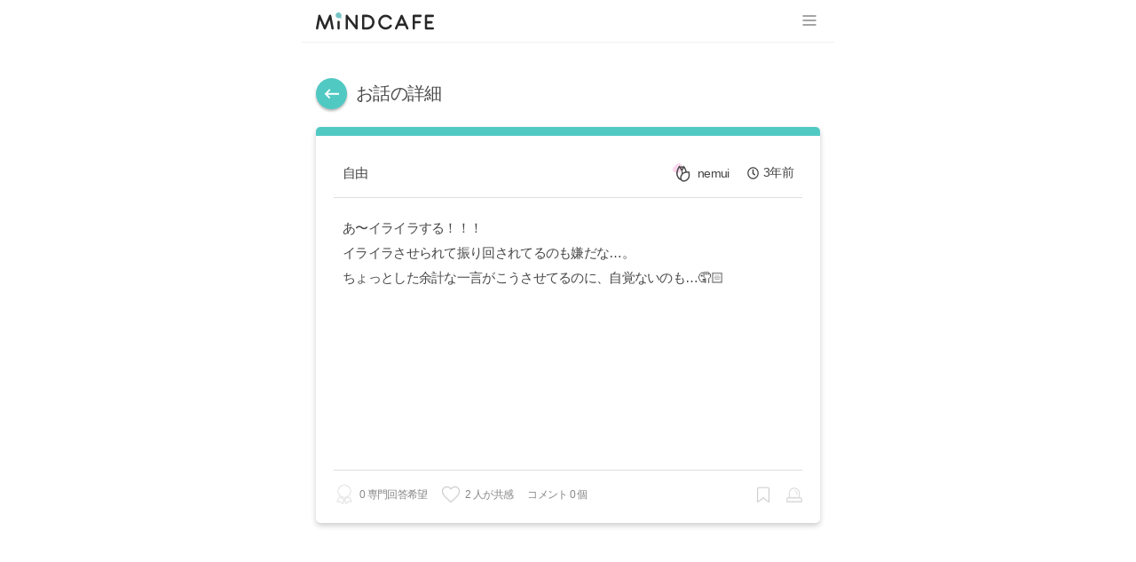

--- FILE ---
content_type: text/html; charset=utf-8
request_url: https://www.mindcafe.jp/story?id=100000715&title=%E3%81%82%E3%80%9C%E3%82%A4%E3%83%A9%E3%82%A4%E3%83%A9%E3%81%99%E3%82%8B%EF%BC%81%EF%BC%81%EF%BC%81%E3%82%A4%E3%83%A9%E3%82%A4%E3%83%A9%E3%81%95%E3%81%9B%E3%82%89%E3%82%8C
body_size: 19873
content:
<!DOCTYPE html><html lang="ja"><head><meta name="author" content="mindcafe"/><meta http-equiv="X-UA-Compatible" content="IE=10, chrome=1"/><meta property="og:type" content="website"/><meta property="og:url" content="https://www.mincafe.jp"/><meta property="og:image" content=""/><meta name="naver-site-verification" content="0233ad4cecbc44c974488e07e0efcc8358802bc9"/><meta name="apple-mobile-web-app-capable" content="yes"/><link rel="shortcut icon" href="/public/favicon.ico"/><link rel="apple-touch-icon" href="/public/favicon_touch.png"/><link rel="preconnect" href="https://fonts.googleapis.com"/><link rel="preconnect" href="https://fonts.gstatic.com"/><link href="https://fonts.googleapis.com/css?family=Nanum+Myeongjo:400,800|Yeon+Sung&amp;display=swap" rel="stylesheet" media="print" fetchpriority="high"/><noscript><link href="https://fonts.googleapis.com/css?family=Nanum+Myeongjo:400,800|Yeon+Sung&amp;display=swap" rel="stylesheet"/></noscript><link href="https://fonts.googleapis.com/css2?family=Noto+Sans+JP:wght@300;400;700&amp;display=swap" rel="stylesheet" media="print" fetchpriority="high"/><noscript><link href="https://fonts.googleapis.com/css2?family=Noto+Sans+JP:wght@300;400;700&amp;display=swap" rel="stylesheet"/></noscript><link href="https://fonts.googleapis.com/css2?family=M+PLUS+Rounded+1c:wght@300;500;800&amp;display=swap" rel="stylesheet" media="print" fetchpriority="high"/><noscript><link href="https://fonts.googleapis.com/css2?family=M+PLUS+Rounded+1c:wght@300;500;800&amp;display=swap" rel="stylesheet"/></noscript><script>(function(w,d,s,l,i){w[l]=w[l]||[];w[l].push({'gtm.start':
                new Date().getTime(),event:'gtm.js'});var f=d.getElementsByTagName(s)[0],
                j=d.createElement(s),dl=l!='dataLayer'?'&l='+l:'';j.async=true;j.src=
                'https://www.googletagmanager.com/gtm.js?id='+i+dl;f.parentNode.insertBefore(j,f);
                })(window,document,'script','dataLayer','GTM-T6JV8GC');</script><style data-styled="jmpnop csSwOP hfbaaF fKMCTn kNfuaY goChkk kkatLW gxeELh" data-styled-version="4.4.0">
/* sc-component-id: BackTitle__TitleDiv-sc-13svaxc-1 */
.goChkk{font-size:20px;}
/* sc-component-id: BackTitle__BackTitleWrapper-sc-13svaxc-3 */
.kNfuaY{max-width:1164px;margin-bottom:20px;display:-webkit-box;display:-webkit-flex;display:-ms-flexbox;display:flex;-webkit-align-items:center;-webkit-box-align:center;-ms-flex-align:center;align-items:center;font-size:1.3rem;font-weight:300;} .kNfuaY .back{position:relative;cursor:pointer;background-color:#50c9c3;color:white;width:35px;height:35px;border-radius:50%;font-size:1.5rem;box-shadow:0 2px 3px 0 rgba(0,0,0,0.3);margin-right:10px;} .kNfuaY .back:hover{background-color:#f6efcf;} .kNfuaY .back svg{position:absolute;top:50%;left:50%;-webkit-transform:translate(-50%,-50%);-ms-transform:translate(-50%,-50%);transform:translate(-50%,-50%);} .kNfuaY .bot__img{width:48px;height:48px;margin:5px;} .kNfuaY .bot__info{margin:2px;width:22px;height:22px;cursor:pointer;} .kNfuaY .top__title{display:-webkit-box;display:-webkit-flex;display:-ms-flexbox;display:flex;-webkit-align-items:center;-webkit-box-align:center;-ms-flex-align:center;align-items:center;} .kNfuaY .bot__name{width:46px;height:20px;margin-left:8px;background-color:#45A59F;color:white;text-align:center;border-radius:10px;font-size:10px;display:-webkit-box;display:-webkit-flex;display:-ms-flexbox;display:flex;-webkit-align-items:center;-webkit-box-align:center;-ms-flex-align:center;align-items:center;-webkit-box-pack:center;-webkit-justify-content:center;-ms-flex-pack:center;justify-content:center;font-weight:700;padding-bottom:1px;padding-right:1px;} .kNfuaY .bot__beta{color:rgb(134,134,134);font-style:italic;font-weight:200;font-size:16px;}
/* sc-component-id: Comments__CommentsWrapper-sc-1m6x198-0 */
.gxeELh .story-write-wrapper{position:fixed;width:100%;max-width:600px;bottom:0px;} .gxeELh .story-write-wrapper .story-write-contents-wrapper{box-sizing:border-box;max-width:600px;width:100%;margin-left:-20px;background-color:rgba(0,0,0,0.2);} .gxeELh .story-write-wrapper .story-write-contents-wrapper .story-write{margin:0 auto;max-width:1164px;padding:20px 16px;}
/* sc-component-id: Header__StyledIconImg-lrawfh-1 */
.hfbaaF{padding:2px;width:26px;height:24px;}
/* sc-component-id: Header__HeaderWrapper-lrawfh-2 */
.csSwOP{position:fixed;width:100%;max-width:600px;top:0;z-index:200;overflow:visible;height:48px;} .csSwOP .header-wrapper{box-shadow:inset 0 -1px 0 0 #f0f0f0;padding:0 16px;background-color:#fff;position:fixed;top:0;width:100%;max-width:600px;z-index:400;} .csSwOP .header-wrapper .header{position:relative;display:-webkit-box;display:-webkit-flex;display:-ms-flexbox;display:flex;-webkit-box-pack:justify;-webkit-justify-content:space-between;-ms-flex-pack:justify;justify-content:space-between;-webkit-align-items:center;-webkit-box-align:center;-ms-flex-align:center;align-items:center;height:48px;max-width:1164px;margin:0 auto;} .csSwOP .header-wrapper .header .logo-wrapper{position:relative;-webkit-box-flex:1;-webkit-flex-grow:1;-ms-flex-positive:1;flex-grow:1;-webkit-align-items:center;-webkit-box-align:center;-ms-flex-align:center;align-items:center;} .csSwOP .header-wrapper .header .logo-wrapper .logo{cursor:pointer;display:-webkit-box;display:-webkit-flex;display:-ms-flexbox;display:flex;-webkit-align-items:center;-webkit-box-align:center;-ms-flex-align:center;align-items:center;} .csSwOP .header-wrapper .header .logo-wrapper .logo .img-logo{display:-webkit-box;display:-webkit-flex;display:-ms-flexbox;display:flex;-webkit-align-items:center;-webkit-box-align:center;-ms-flex-align:center;align-items:center;margin-right:10px;} .csSwOP .header-wrapper .header .logo-wrapper .logo .text-logo{width:129px;height:auto;} .csSwOP .header-wrapper .header .menu-items.horizontal{display:-webkit-box;display:-webkit-flex;display:-ms-flexbox;display:flex;-webkit-box-flex:1;-webkit-flex-grow:1;-ms-flex-positive:1;flex-grow:1;-webkit-flex-shrink:0;-ms-flex-negative:0;flex-shrink:0;justify-items:end;-webkit-flex-direction:row-reverse;-ms-flex-direction:row-reverse;flex-direction:row-reverse;position:relative;-webkit-align-items:center;-webkit-box-align:center;-ms-flex-align:center;align-items:center;} .csSwOP .header-wrapper .header .menu-items.horizontal .menu-item{display:block;-webkit-align-items:center;-webkit-box-align:center;-ms-flex-align:center;align-items:center;position:relative;margin-left:8px;} .csSwOP .header-wrapper .header .menu-items.horizontal .menu-item--collapse{display:none;} .csSwOP .header-wrapper .header .menu-items.horizontal .menu-item a{font-weight:300;font-size:0.9rem;-webkit-text-decoration:none;text-decoration:none;} .csSwOP .header-wrapper .header .menu-items.horizontal .menu-item a:hover{color:#777;} .csSwOP .header-wrapper .header .menu-items.horizontal .menu-item button{background-color:#fff;cursor:pointer;padding:0;font-size:15px;color:inherit;} .csSwOP .header-wrapper .header .menu-items.horizontal .menu-item button:hover{color:#222;} .csSwOP .header-wrapper .header .menu-items.horizontal .menu-item button.write-btn{background-color:#8cccc9;color:#fff;padding:6px 20px;border-radius:6px;font-weight:bold;} .csSwOP .header-wrapper .header .menu-items.horizontal .menu-item img{margin-top:2px;cursor:pointer;} .csSwOP .header-wrapper .header .menu-items.horizontal .menu-item img.user{width:30px;height:30px;} .csSwOP .header-wrapper .header .menu-items.horizontal .menu-item img.noti{width:24px;height:24px;} .csSwOP .header-wrapper .header .menu-items.horizontal .menu-item .count{font-size:0.8rem;display:-webkit-box;display:-webkit-flex;display:-ms-flexbox;display:flex;-webkit-box-pack:center;-webkit-justify-content:center;-ms-flex-pack:center;justify-content:center;-webkit-align-items:center;-webkit-box-align:center;-ms-flex-align:center;align-items:center;color:#50c9c3;} .csSwOP .header-wrapper .header .menu-items.horizontal .menu-item .red-dot{width:6px;height:6px;position:absolute;top:0;right:-4px;background-color:#e1c769;border-radius:50%;} .csSwOP .header-wrapper .header .menu-button{cursor:pointer;display:block;margin-left:16px;} .csSwOP .header-wrapper .header .menu-button img{width:24px;} .csSwOP .sort-action{display:-webkit-box;display:-webkit-flex;display:-ms-flexbox;display:flex;position:fixed;width:55px;height:55px;bottom:50px;left:50px;background-color:#50c9c3;-webkit-transform:translate(-50%,50%);-ms-transform:translate(-50%,50%);transform:translate(-50%,50%);-webkit-box-pack:center;-webkit-justify-content:center;-ms-flex-pack:center;justify-content:center;-webkit-align-items:center;-webkit-box-align:center;-ms-flex-align:center;align-items:center;border-radius:50%;box-shadow:0 2px 4px 0 rgba(0,0,0,0.3);cursor:pointer;z-index:4400;} .csSwOP .sort-action:hover{background-color:#f6efcf;} .csSwOP .sort-action svg{color:#fff;font-size:2rem;}
/* sc-component-id: Layout__LayoutWrapper-sc-1wbtbr2-0 */
.jmpnop{display:-webkit-box;display:-webkit-flex;display:-ms-flexbox;display:flex;-webkit-flex-direction:column;-ms-flex-direction:column;flex-direction:column;-webkit-align-items:center;-webkit-box-align:center;-ms-flex-align:center;align-items:center;min-height:calc(100vh - 97px);background-color:#ffffff;} .jmpnop .body-wrapper{position:relative;max-width:600px;width:600px;} @media (max-width:600px){.jmpnop .body-wrapper{width:100%;}}
/* sc-component-id: story__BeanImg-sc-6x53gv-0 */
.kkatLW{margin:5px;border-radius:60%;}
/* sc-component-id: story__StoryWrapper-sc-6x53gv-1 */
.fKMCTn{margin-top:48px;} .fKMCTn .roniImg{width:25px;height:25px;margin:5px;} .fKMCTn .story{border-top:10px solid #50c9c3;margin-bottom:20px;} .fKMCTn .story .header{display:-webkit-box;display:-webkit-flex;display:-ms-flexbox;display:flex;-webkit-box-pack:justify;-webkit-justify-content:space-between;-ms-flex-pack:justify;justify-content:space-between;padding:5px 10px;padding-bottom:10px;border-bottom:1px solid #ddd;color:#444;-webkit-align-items:center;-webkit-box-align:center;-ms-flex-align:center;align-items:center;} @media (max-width:460px){.fKMCTn .story .header{padding-bottom:5px;}} .fKMCTn .story .header .category{white-space:nowrap;} .fKMCTn .story .header .info{display:-webkit-box;display:-webkit-flex;display:-ms-flexbox;display:flex;font-size:0.9rem;} .fKMCTn .story .header .info .nickname{display:-webkit-box;display:-webkit-flex;display:-ms-flexbox;display:flex;-webkit-align-items:center;-webkit-box-align:center;-ms-flex-align:center;align-items:center;} .fKMCTn .story .header .info .nickname.clickable:hover{cursor:pointer;color:#222;} .fKMCTn .story .header .info .from-now{display:-webkit-box;display:-webkit-flex;display:-ms-flexbox;display:flex;-webkit-align-items:center;-webkit-box-align:center;-ms-flex-align:center;align-items:center;margin-left:10px;padding-left:10px;} .fKMCTn .story .header .info .more{position:relative;cursor:pointer;display:-webkit-box;display:-webkit-flex;display:-ms-flexbox;display:flex;-webkit-align-items:center;-webkit-box-align:center;-ms-flex-align:center;align-items:center;font-size:1.3rem;margin-left:10px;} .fKMCTn .story .header .info .more svg{margin-right:0;border-radius:12px;height:30px;} .fKMCTn .story .header .info .more svg:hover{background-color:#f6efcf;color:white;} .fKMCTn .story .header svg{margin-right:5px;} .fKMCTn .story .main{border-bottom:1px solid #ddd;padding:20px 10px;} .fKMCTn .story .main__title{font-size:16px;word-break:break-all;margin-bottom:10px;} .fKMCTn .story .main__contents{min-height:250px;white-space:pre-line;word-break:break-all;line-height:1.87;} @media (max-width:680px){.fKMCTn .story .main__contents{min-height:200px;}} @media (max-width:460px){.fKMCTn .story .main__contents{min-height:150px;}} .fKMCTn .story .main__hashtags{margin-top:16px;} .fKMCTn .story .main__hashtags__hashtag{font-weight:300;font-size:13px;color:#666;} .fKMCTn .story .main__hashtags__hashtag:before{content:'#';} .fKMCTn .story .main__hashtags__hashtag + .main__hashtags__hashtag{margin-left:5px;} .fKMCTn .story .footer{display:-webkit-box;display:-webkit-flex;display:-ms-flexbox;display:flex;margin-top:15px;-webkit-box-pack:justify;-webkit-justify-content:space-between;-ms-flex-pack:justify;justify-content:space-between;position:relative;} .fKMCTn .story .footer .reactions{display:-webkit-box;display:-webkit-flex;display:-ms-flexbox;display:flex;-webkit-align-items:center;-webkit-box-align:center;-ms-flex-align:center;align-items:center;} .fKMCTn .story .footer .reactions img{height:auto;cursor:pointer;} .fKMCTn .story .footer .reactions img.recommend{width:24px;} .fKMCTn .story .footer .reactions img.empathy{margin-left:16px;width:22px;} .fKMCTn .story .footer .reactions img.bookmark{width:20px;margin-left:5px;} .fKMCTn .story .footer .reactions img.report{margin-left:16px;} .fKMCTn .story .footer .reactions span{margin-left:5px;font-size:0.8rem;color:#868686;} .fKMCTn .story .footer .reactions span.comment{margin-left:16px;} @media (max-width:1023px){.fKMCTn .story .footer .reactions span{display:none;}} .fKMCTn .story .infos{margin-top:10px;display:none;font-size:0.8rem;color:#868686;} @media (max-width:1023px){.fKMCTn .story .infos{display:block;}} .fKMCTn .story-comments{position:relative;} .fKMCTn .story-comments .comment{position:relative;} .fKMCTn .story-comments .comment-enter{left:150px;opacity:0;} .fKMCTn .story-comments .comment-enter-active{left:0;opacity:1;-webkit-transition:all 0.5s ease-in;transition:all 0.5s ease-in;} .fKMCTn .story-comments .comment-exit{left:0;opacity:1;} .fKMCTn .story-comments .comment-exit-active{left:150px;opacity:0;-webkit-transition:all 0.5s ease-out;transition:all 0.5s ease-out;}</style><meta charSet="utf-8"/><meta name="viewport" content="width=device-width,initial-scale=1"/><title>あ〜イライラする！！ -MiNDCAFE</title><meta name="title" content="あ〜イライラする！！ - MiNDCAFE"/><meta name="description" content="あ〜イライラする！！！
イライラさせられて振り回されてるのも嫌だな…。
ちょっとした余計な一言がこうさせてるのに、自覚ないのも…🤦🏻"/><meta name="keywords" content=""/><meta property="og:title" content="あ〜イライラする！！"/><meta property="og:description" content="あ〜イライラする！！！
イライラさせられて振り回されてるのも嫌だな…。
ちょっとした余計な一言がこうさせてるのに、自覚ないのも…🤦🏻"/><meta name="next-head-count" content="8"/><link rel="preload" href="/_next/static/css/styles.32a4bb2b.chunk.css" as="style"/><link rel="stylesheet" href="/_next/static/css/styles.32a4bb2b.chunk.css"/><link rel="preload" href="/_next/static/mindcafe-pc-0-12-16/pages/_app.js" as="script"/><link rel="preload" href="/_next/static/mindcafe-pc-0-12-16/pages/story.js" as="script"/><link rel="preload" href="/_next/static/runtime/webpack-83bd83ab777f80a6c75c.js" as="script"/><link rel="preload" href="/_next/static/chunks/framework.951a13cd50725425e512.js" as="script"/><link rel="preload" href="/_next/static/chunks/1bfc9850.071582d5c9e3a424885b.js" as="script"/><link rel="preload" href="/_next/static/chunks/95b64a6e.29094fa955c56766b5e0.js" as="script"/><link rel="preload" href="/_next/static/chunks/252f366e.356b364c8c0f24129c00.js" as="script"/><link rel="preload" href="/_next/static/chunks/00d459e831a2d6323b86917f2e1c308939508b2b.228a547b9bc9590b39cc.js" as="script"/><link rel="preload" href="/_next/static/chunks/d1ed194066a9e71b5acf4564e4ddf5fe53196391.3aaecbfb5e0a048de36f.js" as="script"/><link rel="preload" href="/_next/static/chunks/03b4672111fc45bf1b1af90091363550414c7a77.e54ebdc8e9248e96a78d.js" as="script"/><link rel="preload" href="/_next/static/chunks/270713b722ccaef9aa52dcb88896402add4340f5.da40c6b94f12c183ca3f.js" as="script"/><link rel="preload" href="/_next/static/chunks/3098008c4a452f6327b8eddcfae8eaf4c4d78457.9755a0691898a1723181.js" as="script"/><link rel="preload" href="/_next/static/chunks/2095d8e5b3692ffadf17691200ddf55692a6c542.5e498624956cf675ea9d.js" as="script"/><link rel="preload" href="/_next/static/chunks/a4f6b0d7d8c31b12b7e5391bb694c8b157aac65a.b6b5d4093a773cb42b81.js" as="script"/><link rel="preload" href="/_next/static/chunks/styles.f061eb9d6e623a365cab.js" as="script"/><link rel="preload" href="/_next/static/runtime/main-4572907b95ea7a331c83.js" as="script"/><link rel="preload" href="/_next/static/chunks/70ee733d00bd19404539527f87e09f40e5704ff4.63541d3f00266c06bc0a.js" as="script"/><link rel="preload" href="/_next/static/chunks/1d7670cb61e13263367eae15a7274bb03b511a50.5a249b41be94494d5af2.js" as="script"/></head><body><noscript><iframe src="https://www.googletagmanager.com/ns.html?id=GTM-T6JV8GC"
                height="0" width="0" style="display:none;visibility:hidden"></iframe></noscript><div id="__next"><div class="Layout__LayoutWrapper-sc-1wbtbr2-0 jmpnop"><div class="body-wrapper"><div class="Header__HeaderWrapper-lrawfh-2 csSwOP"><div class="header-wrapper"><div class="header"><div class="logo-wrapper"><div class="logo"><div class="img-logo"><img src="[data-uri]" width="133" height="20" alt="logo"/></div></div></div><div class="menu-items horizontal"><div class="menu-item menu-item--collapse"><img width="20" height="20" src="[data-uri]" alt="mySpace" class="Header__StyledIconImg-lrawfh-1 hfbaaF"/></div></div><div class="menu-button"><img src="[data-uri]" alt="more"/></div></div></div></div><div class="story__StoryWrapper-sc-6x53gv-1 fKMCTn page"><div class="BackTitle__BackTitleWrapper-sc-13svaxc-3 kNfuaY"><div class="back"><svg stroke="currentColor" fill="currentColor" stroke-width="0" viewBox="0 0 24 24" height="1em" width="1em" xmlns="http://www.w3.org/2000/svg"><path d="M21 11H6.83l3.58-3.59L9 6l-6 6 6 6 1.41-1.41L6.83 13H21z"></path></svg></div><div><div class="top__title"><div class="BackTitle__TitleDiv-sc-13svaxc-1 goChkk title">お話の詳細</div></div></div></div><div class="story card"><div class="header"><div class="category">自由</div><div class="info"><div class="nickname clickable"><img src="[data-uri]" alt="コーヒー豆_レベル._アイコン." class="story__BeanImg-sc-6x53gv-0 kkatLW"/>nemui</div><div class="from-now"><svg stroke="currentColor" fill="currentColor" stroke-width="0" viewBox="0 0 512 512" height="1em" width="1em" xmlns="http://www.w3.org/2000/svg"><path d="M256 8C119 8 8 119 8 256s111 248 248 248 248-111 248-248S393 8 256 8zm0 448c-110.5 0-200-89.5-200-200S145.5 56 256 56s200 89.5 200 200-89.5 200-200 200zm61.8-104.4l-84.9-61.7c-3.1-2.3-4.9-5.9-4.9-9.7V116c0-6.6 5.4-12 12-12h32c6.6 0 12 5.4 12 12v141.7l66.8 48.6c5.4 3.9 6.5 11.4 2.6 16.8L334.6 349c-3.9 5.3-11.4 6.5-16.8 2.6z"></path></svg>3年前</div></div></div><div class="main"><div class="main__contents">あ〜イライラする！！！
イライラさせられて振り回されてるのも嫌だな…。
ちょっとした余計な一言がこうさせてるのに、自覚ないのも…🤦🏻</div><div class="main__hashtags"></div></div><div id="counselor_comment" class="footer"><div class="reactions"><img class="recommend" src="[data-uri]" alt="recommend"/><span>0 専門回答希望</span><img class="empathy" src="[data-uri]" alt="empathies" title="共感"/><span>2 人が共感</span><span class="comment">コメント 0 個</span></div><div class="reactions"><img class="bookmark" src="[data-uri]" alt="bookmark"/><img class="report" src="[data-uri]" alt="report"/></div></div><div class="infos">専門回答希望 0個, 共感 2個, コメント 0個</div></div><div style="padding-top:40px;margin-top:-40px" id="story-comments" class="Comments__CommentsWrapper-sc-1m6x198-0 gxeELh"><div class="story-comments"></div></div></div></div></div></div><script id="__NEXT_DATA__" type="application/json">{"props":{"pageProps":{"path":"/story"},"initialReduxState":{"auth":{"login":{"status":"INIT","me":null,"isLoggedIn":false,"isShowLogin":false,"authSessionId":"","errorMsg":"","errorParam":null},"logout":{"status":"INIT"},"me":{"status":"FAIL"},"following":{"status":"INIT","errorMsg":""},"register":{"status":"INIT","isShowRegister":false,"errorMsg":"","errorParam":""},"updateUser":{"status":"INIT","errorMsg":"","errorParam":""},"user":{"status":"INIT","user":{},"errorMsg":""},"excludeUser":{"status":"INIT","errorMsg":""},"unexcludeUser":{"status":"INIT","errorMsg":""},"excludedUsers":{"status":"INIT","excludedUsers":null,"next_p":null,"isLast":false,"errorMsg":""},"findPassword":{"status":"INIT","errorMsg":""},"followers":{"status":"INIT","errorMsg":""},"followings":{"status":"INIT","errorMsg":""}},"category":{"categories":{"categories":[{"id":0,"name_translated":"すべて"},{"depth":null,"has_sub_cat":null,"id":"1000001","n_sub_cat":null,"name":"一般的な悩み","name_translated":"一般的な悩み","order_no":1,"parent_id":null,"range_lower_bound":null,"range_upper_bound":null,"status":20,"status_string":"stable","status_translated":"正常","type":null,"type_string":null,"type_translated":null,"unique_name":null},{"depth":null,"has_sub_cat":null,"id":"1000004","n_sub_cat":null,"name":"キャリア・就職","name_translated":"キャリア・就職","order_no":2,"parent_id":null,"range_lower_bound":null,"range_upper_bound":null,"status":20,"status_string":"stable","status_translated":"正常","type":null,"type_string":null,"type_translated":null,"unique_name":null},{"depth":null,"has_sub_cat":null,"id":"1000005","n_sub_cat":null,"name":"仕事関係","name_translated":"仕事関係","order_no":3,"parent_id":null,"range_lower_bound":null,"range_upper_bound":null,"status":20,"status_string":"stable","status_translated":"正常","type":null,"type_string":null,"type_translated":null,"unique_name":null},{"depth":null,"has_sub_cat":null,"id":"1000006","n_sub_cat":null,"name":"恋愛","name_translated":"恋愛","order_no":4,"parent_id":null,"range_lower_bound":null,"range_upper_bound":null,"status":20,"status_string":"stable","status_translated":"正常","type":null,"type_string":null,"type_translated":null,"unique_name":null},{"depth":null,"has_sub_cat":null,"id":"1000007","n_sub_cat":null,"name":"セクハラ","name_translated":"セクハラ","order_no":5,"parent_id":null,"range_lower_bound":null,"range_upper_bound":null,"status":20,"status_string":"stable","status_translated":"正常","type":null,"type_string":null,"type_translated":null,"unique_name":null},{"depth":null,"has_sub_cat":null,"id":"1000008","n_sub_cat":null,"name":"結婚・子育て","name_translated":"結婚・子育て","order_no":6,"parent_id":null,"range_lower_bound":null,"range_upper_bound":null,"status":20,"status_string":"stable","status_translated":"正常","type":null,"type_string":null,"type_translated":null,"unique_name":null},{"depth":null,"has_sub_cat":null,"id":"1000009","n_sub_cat":null,"name":"対人関係","name_translated":"対人関係","order_no":7,"parent_id":null,"range_lower_bound":null,"range_upper_bound":null,"status":20,"status_string":"stable","status_translated":"正常","type":null,"type_string":null,"type_translated":null,"unique_name":null},{"depth":null,"has_sub_cat":null,"id":"1000010","n_sub_cat":null,"name":"容姿","name_translated":"容姿","order_no":8,"parent_id":null,"range_lower_bound":null,"range_upper_bound":null,"status":20,"status_string":"stable","status_translated":"正常","type":null,"type_string":null,"type_translated":null,"unique_name":null},{"depth":null,"has_sub_cat":null,"id":"1000011","n_sub_cat":null,"name":"家族関係","name_translated":"家族関係","order_no":9,"parent_id":null,"range_lower_bound":null,"range_upper_bound":null,"status":20,"status_string":"stable","status_translated":"正常","type":null,"type_string":null,"type_translated":null,"unique_name":null},{"depth":null,"has_sub_cat":null,"id":"1000016","n_sub_cat":null,"name":"依存・中毒","name_translated":"依存・中毒","order_no":9,"parent_id":null,"range_lower_bound":null,"range_upper_bound":null,"status":20,"status_string":"stable","status_translated":"正常","type":null,"type_string":null,"type_translated":null,"unique_name":null},{"depth":null,"has_sub_cat":null,"id":"1000012","n_sub_cat":null,"name":"学校・勉強","name_translated":"学校・勉強","order_no":10,"parent_id":null,"range_lower_bound":null,"range_upper_bound":null,"status":20,"status_string":"stable","status_translated":"正常","type":null,"type_string":null,"type_translated":null,"unique_name":null},{"depth":null,"has_sub_cat":null,"id":"1000017","n_sub_cat":null,"name":"LGBT","name_translated":"LGBT","order_no":10,"parent_id":null,"range_lower_bound":null,"range_upper_bound":null,"status":20,"status_string":"stable","status_translated":"正常","type":null,"type_string":null,"type_translated":null,"unique_name":null},{"depth":null,"has_sub_cat":null,"id":"1000013","n_sub_cat":null,"name":"お金・ビジネス","name_translated":"お金・ビジネス","order_no":11,"parent_id":null,"range_lower_bound":null,"range_upper_bound":null,"status":20,"status_string":"stable","status_translated":"正常","type":null,"type_string":null,"type_translated":null,"unique_name":null},{"depth":null,"has_sub_cat":null,"id":"1000018","n_sub_cat":null,"name":"性の悩み","name_translated":"性の悩み","order_no":11,"parent_id":null,"range_lower_bound":null,"range_upper_bound":null,"status":20,"status_string":"stable","status_translated":"正常","type":null,"type_string":null,"type_translated":null,"unique_name":null},{"depth":null,"has_sub_cat":null,"id":"1000015","n_sub_cat":null,"name":"別れ・離婚","name_translated":"別れ・離婚","order_no":13,"parent_id":null,"range_lower_bound":null,"range_upper_bound":null,"status":20,"status_string":"stable","status_translated":"正常","type":null,"type_string":null,"type_translated":null,"unique_name":null},{"depth":null,"has_sub_cat":null,"id":"1000014","n_sub_cat":null,"name":"病気・からだ","name_translated":"病気・からだ","order_no":15,"parent_id":null,"range_lower_bound":null,"range_upper_bound":null,"status":20,"status_string":"stable","status_translated":"正常","type":null,"type_string":null,"type_translated":null,"unique_name":null},{"depth":null,"has_sub_cat":null,"id":"1000019","n_sub_cat":null,"name":"いじめ","name_translated":"いじめ","order_no":15,"parent_id":null,"range_lower_bound":null,"range_upper_bound":null,"status":20,"status_string":"stable","status_translated":"正常","type":null,"type_string":null,"type_translated":null,"unique_name":null},{"depth":null,"has_sub_cat":null,"id":"1000003","n_sub_cat":null,"name":"メンタルヘルス","name_translated":"メンタルヘルス","order_no":16,"parent_id":null,"range_lower_bound":null,"range_upper_bound":null,"status":20,"status_string":"stable","status_translated":"正常","type":null,"type_string":null,"type_translated":null,"unique_name":null},{"depth":null,"has_sub_cat":null,"id":"1000002","n_sub_cat":null,"name":"自分の性格","name_translated":"自分の性格","order_no":18,"parent_id":null,"range_lower_bound":null,"range_upper_bound":null,"status":20,"status_string":"stable","status_translated":"正常","type":null,"type_string":null,"type_translated":null,"unique_name":null},{"depth":null,"has_sub_cat":null,"id":"1001016","n_sub_cat":null,"name":"応援","name_translated":"応援","order_no":36,"parent_id":null,"range_lower_bound":null,"range_upper_bound":null,"status":20,"status_string":"stable","status_translated":"正常","type":null,"type_string":null,"type_translated":null,"unique_name":null},{"depth":null,"has_sub_cat":null,"id":"1001999","n_sub_cat":null,"name":"自由","name_translated":"自由","order_no":42,"parent_id":null,"range_lower_bound":null,"range_upper_bound":null,"status":20,"status_string":"stable","status_translated":"正常","type":null,"type_string":null,"type_translated":null,"unique_name":null}],"status":"INIT"}},"filter":{"selectedOptionIndex":0,"param":{"c":0},"beforeLoginOptions":[{"name":"新着順","param":{"o":1}},{"name":"専門回答","param":{"counlb":1}},{"name":"共感順","param":{"o":2}}],"afterLoginOptions":[{"name":"新着順","param":{"o":1}},{"name":"専門回答","param":{"counlb":1}},{"name":"共感順","param":{"o":2}},{"name":"おすすめ順","param":{"rec":true}},{"name":"同年代","param":{"peer":true}},{"name":"応援中","param":{"followees":true}}]},"story":{"story":{"status":"DONE","story":{"background_dark_yn":"N","background_image_id":"08563c2bc41e4f7fc936c691759f3a5f5ce21a5277f2a13e45ea2c3dfd92815c","background_no":null,"category_id":"1001999","contents":"あ〜イライラする！！！\nイライラさせられて振り回されてるのも嫌だな…。\nちょっとした余計な一言がこうさせてるのに、自覚ないのも…🤦🏻","counselor_id":null,"formatted_last_modified_time":"2022/08/03 10:26:43","formatted_registered_time":"2022/08/03 10:26:43","has_counselor_reply":false,"hash_tags":[],"hash_tags_counselor":null,"id":"100000715","is_anonym":false,"is_pick":false,"is_prioritized_for_counselling":false,"is_prohibit_comments":false,"is_prohibit_counselling":false,"last_modified_time":1659490003669,"n_comments":0,"n_counselling_recommendation":0,"n_counselling_recommendation_last_validation_time":1659490003669,"n_empathies":2,"n_empathies_last_validation_time":1659500626731,"n_listener_comments":0,"n_views":0,"prefetched_background_image_info":null,"prefetched_psycho_characteristics":[],"random_number":0.5087942868,"registered_time":1659490003669,"registerer_birth_year":1996,"registerer_gender":null,"registerer_id":"100000315","registerer_point_level":{"point_level":400,"point_level_name":"種","point_sub_level":4},"search_priority":1,"status":20,"status_string":"stable","status_translated":"正常","title":"","visibility":0,"visibility_string":"all","visibility_translated":"すべて","visibility_translated_pimpass":"すべて","web_is_pick":false},"category_id_map":{"1001999":{"depth":null,"has_sub_cat":null,"id":"1001999","n_sub_cat":null,"name":"自由","name_translated":"自由","order_no":42,"parent_id":null,"range_lower_bound":null,"range_upper_bound":null,"status":20,"status_string":"stable","status_translated":"正常","type":null,"type_string":null,"type_translated":null,"unique_name":null}},"registerer_id_map":{"100000315":{"age":30,"app":2,"app_string":"mindpro","auth_method":1,"auth_method_string":"account","birth_year":1996,"bot_flag":null,"coffee_point":3,"coffee_point_level":{"point_level":400,"point_level_name":"種","point_sub_level":4},"counselor_info":[],"email_verified":false,"email_verified_time":null,"formatted_last_login_time":"2022/09/15 0:07:04","formatted_registered_time":"2022/07/28 11:29:47","gender":null,"gender_string":"","gender_translated":"","id":"100000315","is_birth_set":true,"is_coach":false,"is_counselor":false,"is_gender_set":false,"last_birth_modified_time":1658975387764,"last_gender_modified_time":null,"last_login_time":1663168024717,"membership_counselor_id":null,"n_empathies":143,"n_empathies_last_validation_time":1659293448521,"n_followers":1,"n_followings":0,"n_stories":null,"n_stories_last_validation_time":null,"n_story_comments":null,"n_story_comments_last_validation_time":null,"n_story_counselling_recommendation":0,"n_story_counselling_recommendation_last_validation_time":null,"n_warnings_at_last_validation":null,"n_warnings_last_validation_time":null,"nickname":"nemui","notification_settings":{"comment":true,"empathy":true,"message":true,"news":true,"service":true},"os":2,"os_string":"ios","os_translated":"ios","partner_id":null,"psychological_types":[],"random_number":0.2988417546,"registered_time":1658975387764,"reward_setting":1,"role":0,"role_string":"general","role_translated":"general","role_translated_pimpass":"一般ユーザー","status":20,"status_string":"active","status_translated":"アクティブ","warning_count":0}},"story_id_bookmark_map":{},"counselor_id_map":null,"story_id_comment_map":{},"story_id_empathy_map":{},"story_comment_id_empathy_map":null,"story_id_counselling_recommendation_map":{}},"storiesGroup":{"status":"INIT","empathy_stories":null,"recent_stories":null,"counsel_stories":null,"noempathy_stories":null,"category_id_map":null,"registerer_id_map":null,"story_id_empathy_map":null,"errorMsg":""},"stories":{"status":"INIT","stories":[],"empathy_stories":null,"recent_stories":null,"counsel_stories":null,"noempathy_stories":null,"category_id_map":null,"registerer_id_map":null,"story_id_empathy_map":null,"isLast":false,"errorMsg":""},"communityStories":{"status":"INIT","stories":[],"empathy_stories":null,"recent_stories":null,"counsel_stories":null,"noempathy_stories":null,"category_id_map":null,"registerer_id_map":null,"story_id_empathy_map":null,"isLast":false,"errorMsg":""},"bookmarks":{"status":"INIT","bookmarks":[],"story_id_map":null,"story_id_comment_map":null,"story_id_empathy_map":null,"user_id_map":null,"category_id_map":null},"comments":{"status":"INIT","story_comments":[],"story_comment_id_empathy_map":{},"counselor_id_map":{},"counselor_comment_info":null,"errorMsg":"","next_p":null,"isLast":true},"storyWrite":{"status":"INIT","story_id":"","errorMsg":""},"storyDelete":{"status":"INIT","errorMsg":""},"storyUpdate":{"status":"INIT","errorMsg":""},"commentWrite":{"status":"INIT","errorMsg":""},"commentDelete":{"status":"INIT","errorMsg":""},"commentUpdate":{"status":"INIT","errorMsg":""},"empathy":{"status":"INIT","errorMsg":""},"bookmark":{"status":"INIT","errorMsg":""},"commentEmpathy":{"status":"INIT","errorMsg":""},"recommend":{"status":"INIT","errorMsg":""},"reportStory":{"status":"INIT","errorMsg":""},"reportComment":{"status":"INIT","errorMsg":""},"backgroundImages":null},"counsel":{"counselor":{"status":"WAIT","counselor":null,"errorMsg":""},"group":{"status":"WAIT","group":null,"errorMsg":""},"counselors":{"status":"WAIT","counselors":null,"errorMsg":"","sort":"","counselorsType":"1","seqGroupId":null,"refreshTimestamp":null,"totalCount":null,"filter":{"gender":"","serviceType":"","situation":"","symptom":"","coach":"","schedule":"","groupTheme":"","groupType":"","groupWay":"","groupSessions":""}},"interpret":{"status":"WAIT","interpret":null,"errorMsg":"","interpretReviews":[],"interpretReviewsLastRating":null,"interpretReviewsLastRegisteredTime":null}},"postit":{"postits":{"status":"INIT","postitTheme":null,"postits":[],"postit_id_empathy_map":null,"user_id_map":null,"next_p":"","isLast":false,"errorMsg":""},"empathy":{"status":"INIT","errorMsg":""},"writePostit":{"status":"INIT","errorMsg":""},"deletePostit":{"status":"INIT","errorMsg":""},"updatePostit":{"status":"INIT","errorMsg":""},"postitDetail":{"status":"INIT","postit":null,"postit_theme_id_map":null,"errorMsg":""},"isShowPostitWrite":false,"reportPostit":{"status":"INIT","errorMsg":""}},"sale":{"checkout":{"status":"INIT","available_payment_methods":null,"counselling_voucher_id_map":null,"sale_template_id_map":null,"seller_id_seller_sale_template_associations_map":null,"errorMsg":"","already_purchased":null},"coupons":{"status":"INIT","issued_coupons":null,"coupon_id_map":null,"errorMsg":""},"registerCoupon":{"status":"INIT","errorMsg":""},"purchases":{"status":"INIT","payment_sale_associations":null,"counselor_id_map":null,"payment_id_map":null,"sale_template_id_map":null,"errorMsg":""}},"noti":{"notifications":{"status":"INIT","notifications":[],"errorMsg":"","next_page":"","isLast":false},"confirmNotifications":{"status":"INIT","errorMsg":""},"notices":{"status":"INIT","public_notices":[],"next_page":"","isLast":false}},"etc":{"groupMode":true,"isSearching":false,"isMobileMode":false,"branch":{},"openEventPage":false,"openBannerEventPage":false,"bannerEventData":{}},"banner":{"banner":{"status":"INIT","banners":null}},"home":{"home":{"status":"INIT"},"macaPicks":{},"banners":[],"menuList":[],"reviews":[],"newCounselors":[],"groups":[],"storiesCombined":{"empathy":[],"no_empathy":[],"recent":[]},"counselors":[],"magazines":[]},"counselling":{"list":{"list":[],"link_id_user_map":{},"counselor_id_map":{},"status":"INIT","errorMsg":""},"ing":{"id":"","link":{},"messages":[],"pointer":{},"ingSession":{},"isCompleteSurvey":false,"isOpenReviewModal":false,"isOpenAppModal":false,"isOpenAppType":"","counsellingSessions":[],"sessionSuggestion":{},"errorMsg":"","status":"INIT"},"chatApi":null},"survey":{"appCookie":null,"psyCheckId":null,"interpretFormId":null}}},"page":"/story","query":{"id":"100000715","title":"あ〜イライラする！！！イライラさせられ"},"buildId":"mindcafe-pc-0-12-16","isFallback":false,"customServer":true,"gip":true,"appGip":true}</script><script nomodule="" src="/_next/static/runtime/polyfills-0eb526ce6286bdf15692.js"></script><script async="" data-next-page="/_app" src="/_next/static/mindcafe-pc-0-12-16/pages/_app.js"></script><script async="" data-next-page="/story" src="/_next/static/mindcafe-pc-0-12-16/pages/story.js"></script><script src="/_next/static/runtime/webpack-83bd83ab777f80a6c75c.js" async=""></script><script src="/_next/static/chunks/framework.951a13cd50725425e512.js" async=""></script><script src="/_next/static/chunks/1bfc9850.071582d5c9e3a424885b.js" async=""></script><script src="/_next/static/chunks/95b64a6e.29094fa955c56766b5e0.js" async=""></script><script src="/_next/static/chunks/252f366e.356b364c8c0f24129c00.js" async=""></script><script src="/_next/static/chunks/00d459e831a2d6323b86917f2e1c308939508b2b.228a547b9bc9590b39cc.js" async=""></script><script src="/_next/static/chunks/d1ed194066a9e71b5acf4564e4ddf5fe53196391.3aaecbfb5e0a048de36f.js" async=""></script><script src="/_next/static/chunks/03b4672111fc45bf1b1af90091363550414c7a77.e54ebdc8e9248e96a78d.js" async=""></script><script src="/_next/static/chunks/270713b722ccaef9aa52dcb88896402add4340f5.da40c6b94f12c183ca3f.js" async=""></script><script src="/_next/static/chunks/3098008c4a452f6327b8eddcfae8eaf4c4d78457.9755a0691898a1723181.js" async=""></script><script src="/_next/static/chunks/2095d8e5b3692ffadf17691200ddf55692a6c542.5e498624956cf675ea9d.js" async=""></script><script src="/_next/static/chunks/a4f6b0d7d8c31b12b7e5391bb694c8b157aac65a.b6b5d4093a773cb42b81.js" async=""></script><script src="/_next/static/chunks/styles.f061eb9d6e623a365cab.js" async=""></script><script src="/_next/static/runtime/main-4572907b95ea7a331c83.js" async=""></script><script src="/_next/static/chunks/70ee733d00bd19404539527f87e09f40e5704ff4.63541d3f00266c06bc0a.js" async=""></script><script src="/_next/static/chunks/1d7670cb61e13263367eae15a7274bb03b511a50.5a249b41be94494d5af2.js" async=""></script><script src="/_next/static/mindcafe-pc-0-12-16/_buildManifest.js" async=""></script><script src="/_next/static/mindcafe-pc-0-12-16/_ssgManifest.js" async=""></script></body></html>

--- FILE ---
content_type: application/javascript; charset=UTF-8
request_url: https://www.mindcafe.jp/_next/static/chunks/styles.f061eb9d6e623a365cab.js
body_size: 43
content:
(window.webpackJsonp=window.webpackJsonp||[]).push([[9],{Fndb:function(n,o,c){},gJae:function(n,o,c){},gthj:function(n,o,c){},jDDT:function(n,o,c){}}]);

--- FILE ---
content_type: application/javascript; charset=UTF-8
request_url: https://www.mindcafe.jp/_next/static/runtime/main-4572907b95ea7a331c83.js
body_size: 13554
content:
(window.webpackJsonp=window.webpackJsonp||[]).push([[65],{"+iuc":function(t,e,n){n("wgeU"),n("FlQf"),n("bBy9"),n("B9jh"),n("dL40"),n("xvv9"),n("V+O7"),t.exports=n("WEpk").Set},"/h46":function(t,e,n){n("cHUd")("Map")},0:function(t,e,n){n("fpCY"),t.exports=n("BMP1")},"1ccW":function(t,e){function n(){return t.exports=n=Object.assign||function(t){for(var e=1;e<arguments.length;e++){var n=arguments[e];for(var r in n)Object.prototype.hasOwnProperty.call(n,r)&&(t[r]=n[r])}return t},n.apply(this,arguments)}t.exports=n},"1zK/":function(t,e,n){n("jWhW"),t.exports=n("bmVo")("Array").includes},"29s/":function(t,e,n){var r=n("WEpk"),o=n("5T2Y"),i=o["__core-js_shared__"]||(o["__core-js_shared__"]={});(t.exports=function(t,e){return i[t]||(i[t]=void 0!==e?e:{})})("versions",[]).push({version:r.version,mode:n("uOPS")?"pure":"global",copyright:"\xa9 2019 Denis Pushkarev (zloirock.ru)"})},"2GTP":function(t,e,n){var r=n("eaoh");t.exports=function(t,e,n){if(r(t),void 0===e)return t;switch(n){case 1:return function(n){return t.call(e,n)};case 2:return function(n,r){return t.call(e,n,r)};case 3:return function(n,r,o){return t.call(e,n,r,o)}}return function(){return t.apply(e,arguments)}}},"2faE":function(t,e,n){var r=n("5K7Z"),o=n("eUtF"),i=n("G8Mo"),a=Object.defineProperty;e.f=n("jmDH")?Object.defineProperty:function(t,e,n){if(r(t),e=i(e,!0),r(n),o)try{return a(t,e,n)}catch(u){}if("get"in n||"set"in n)throw TypeError("Accessors not supported!");return"value"in n&&(t[e]=n.value),t}},"4HpW":function(t,e,n){n("tjrn"),t.exports=n("bmVo")("Array").findIndex},"5K7Z":function(t,e,n){var r=n("93I4");t.exports=function(t){if(!r(t))throw TypeError(t+" is not an object!");return t}},"5T2Y":function(t,e){var n=t.exports="undefined"!=typeof window&&window.Math==Math?window:"undefined"!=typeof self&&self.Math==Math?self:Function("return this")();"number"==typeof __g&&(__g=n)},"5vMV":function(t,e,n){var r=n("B+OT"),o=n("NsO/"),i=n("W070")(!1),a=n("VVlx")("IE_PROTO");t.exports=function(t,e){var n,u=o(t),c=0,s=[];for(n in u)n!=a&&r(u,n)&&s.push(n);for(;e.length>c;)r(u,n=e[c++])&&(~i(s,n)||s.push(n));return s}},"6/1s":function(t,e,n){var r=n("YqAc")("meta"),o=n("93I4"),i=n("B+OT"),a=n("2faE").f,u=0,c=Object.isExtensible||function(){return!0},s=!n("KUxP")((function(){return c(Object.preventExtensions({}))})),f=function(t){a(t,r,{value:{i:"O"+ ++u,w:{}}})},p=t.exports={KEY:r,NEED:!1,fastKey:function(t,e){if(!o(t))return"symbol"==typeof t?t:("string"==typeof t?"S":"P")+t;if(!i(t,r)){if(!c(t))return"F";if(!e)return"E";f(t)}return t[r].i},getWeak:function(t,e){if(!i(t,r)){if(!c(t))return!0;if(!e)return!1;f(t)}return t[r].w},onFreeze:function(t){return s&&p.NEED&&c(t)&&!i(t,r)&&f(t),t}}},"8iia":function(t,e,n){var r=n("QMMT"),o=n("RRc/");t.exports=function(t){return function(){if(r(this)!=t)throw TypeError(t+"#toJSON isn't generic");return o(this)}}},"93I4":function(t,e){t.exports=function(t){return"object"===typeof t?null!==t:"function"===typeof t}},"B+OT":function(t,e){var n={}.hasOwnProperty;t.exports=function(t,e){return n.call(t,e)}},B9jh:function(t,e,n){var r=n("Wu5q"),o=n("n3ko");t.exports=n("raTm")("Set",(function(t){return function(){return t(this,arguments.length>0?arguments[0]:void 0)}}),{add:function(t){return r.def(o(this,"Set"),t=0===t?0:t,t)}},r)},BMP1:function(t,e,n){var r=n("7KCV")(n("IKlv"));window.next=r,(0,r.default)().catch((function(t){console.error("".concat(t.message,"\n").concat(t.stack))}))},C2SN:function(t,e,n){var r=n("93I4"),o=n("kAMH"),i=n("UWiX")("species");t.exports=function(t){var e;return o(t)&&("function"!=typeof(e=t.constructor)||e!==Array&&!o(e.prototype)||(e=void 0),r(e)&&null===(e=e[i])&&(e=void 0)),void 0===e?Array:e}},D8kY:function(t,e,n){var r=n("Ojgd"),o=Math.max,i=Math.min;t.exports=function(t,e){return(t=r(t))<0?o(t+e,0):i(t,e)}},DqTX:function(t,e,n){e.__esModule=!0,e.default=function(){var t=null;return function(e){var n=t=Promise.resolve().then((function(){if(n===t){t=null;var r={};e.forEach((function(t){var e=r[t.type]||[];e.push(t),r[t.type]=e}));var i=r.title?r.title[0]:null,a="";if(i){var u=i.props.children;a="string"===typeof u?u:u.join("")}a!==document.title&&(document.title=a),["meta","base","link","style","script"].forEach((function(t){!function(t,e){var n=document.getElementsByTagName("head")[0],r=n.querySelector("meta[name=next-head-count]");0;for(var i=Number(r.content),a=[],u=0,c=r.previousElementSibling;u<i;u++,c=c.previousElementSibling)c.tagName.toLowerCase()===t&&a.push(c);var s=e.map(o).filter((function(t){for(var e=0,n=a.length;e<n;e++){if(a[e].isEqualNode(t))return a.splice(e,1),!1}return!0}));a.forEach((function(t){return t.parentNode.removeChild(t)})),s.forEach((function(t){return n.insertBefore(t,r)})),r.content=(i-a.length+s.length).toString()}(t,r[t]||[])}))}}))}};var r={acceptCharset:"accept-charset",className:"class",htmlFor:"for",httpEquiv:"http-equiv"};function o(t){var e=t.type,n=t.props,o=document.createElement(e);for(var i in n)if(n.hasOwnProperty(i)&&"children"!==i&&"dangerouslySetInnerHTML"!==i&&void 0!==n[i]){var a=r[i]||i.toLowerCase();o.setAttribute(a,n[i])}var u=n.children,c=n.dangerouslySetInnerHTML;return c?o.innerHTML=c.__html||"":u&&(o.textContent="string"===typeof u?u:u.join("")),o}},"E+zq":function(t,e,n){var r=n("yxVf"),o=n("Jes0");t.exports=function(t,e,n){if(r(e))throw TypeError("String#"+n+" doesn't accept regex!");return String(o(t))}},E8gZ:function(t,e,n){var r=n("w6GO"),o=n("NsO/"),i=n("NV0k").f;t.exports=function(t){return function(e){for(var n,a=o(e),u=r(a),c=u.length,s=0,f=[];c>s;)i.call(a,n=u[s++])&&f.push(t?[n,a[n]]:a[n]);return f}}},EXMj:function(t,e){t.exports=function(t,e,n,r){if(!(t instanceof e)||void 0!==r&&r in t)throw TypeError(n+": incorrect invocation!");return t}},FYa8:function(t,e,n){var r;e.__esModule=!0,e.HeadManagerContext=void 0;var o=((r=n("q1tI"))&&r.__esModule?r:{default:r}).default.createContext(null);e.HeadManagerContext=o},FlQf:function(t,e,n){var r=n("ccE7")(!0);n("MPFp")(String,"String",(function(t){this._t=String(t),this._i=0}),(function(){var t,e=this._t,n=this._i;return n>=e.length?{value:void 0,done:!0}:(t=r(e,n),this._i+=t.length,{value:t,done:!1})}))},FpHa:function(t,e){t.exports="constructor,hasOwnProperty,isPrototypeOf,propertyIsEnumerable,toLocaleString,toString,valueOf".split(",")},G8Mo:function(t,e,n){var r=n("93I4");t.exports=function(t,e){if(!r(t))return t;var n,o;if(e&&"function"==typeof(n=t.toString)&&!r(o=n.call(t)))return o;if("function"==typeof(n=t.valueOf)&&!r(o=n.call(t)))return o;if(!e&&"function"==typeof(n=t.toString)&&!r(o=n.call(t)))return o;throw TypeError("Can't convert object to primitive value")}},Hsns:function(t,e,n){var r=n("93I4"),o=n("5T2Y").document,i=r(o)&&r(o.createElement);t.exports=function(t){return i?o.createElement(t):{}}},IKlv:function(t,e,n){var r=n("vJKn"),o=n("qVT1"),i=n("/GRZ"),a=n("i2R6"),u=n("48fX"),c=n("tCBg"),s=n("T0f4"),f=n("zoAU");function p(t){var e=function(){if("undefined"===typeof Reflect||!Reflect.construct)return!1;if(Reflect.construct.sham)return!1;if("function"===typeof Proxy)return!0;try{return Date.prototype.toString.call(Reflect.construct(Date,[],(function(){}))),!0}catch(t){return!1}}();return function(){var n,r=s(t);if(e){var o=s(this).constructor;n=Reflect.construct(r,arguments,o)}else n=r.apply(this,arguments);return c(this,n)}}var l=n("7KCV"),d=n("AroE");e.__esModule=!0,e.render=$,e.renderError=et,e.default=e.emitter=e.router=e.version=void 0;var v=d(n("1ccW")),h=(d(n("7KCV")),n("nOHt")),m=n("s4NR"),g=d(n("q1tI")),y=d(n("i8i4")),x=n("FYa8"),E=d(n("dZ6Y")),_=n("qOIg"),S=n("/jkW"),w=l(n("yLiY")),b=n("g/15"),T=d(n("DqTX")),P=d(n("zmvN")),k=d(n("bGXG"));"finally"in Promise.prototype||(Promise.prototype.finally=n("Z577"));var M=JSON.parse(document.getElementById("__NEXT_DATA__").textContent);window.__NEXT_DATA__=M;e.version="9.4.4";var O=M.props,C=M.err,j=M.page,R=M.query,N=M.buildId,A=M.assetPrefix,I=M.runtimeConfig,F=M.dynamicIds,D=M.isFallback,L=A||"";n.p="".concat(L,"/_next/"),w.setConfig({serverRuntimeConfig:{},publicRuntimeConfig:I||{}});var U=(0,b.getURL)(),B=new P.default(N,L),W=function(t){var e=f(t,2),n=e[0],r=e[1];return B.registerPage(n,r)};window.__NEXT_P&&window.__NEXT_P.map((function(t){return setTimeout((function(){return W(t)}),0)})),window.__NEXT_P=[],window.__NEXT_P.push=W;var V,H,Y,G,Z,q,X=(0,T.default)(),K=document.getElementById("__next");e.router=Y;var J=function(t){u(n,t);var e=p(n);function n(){return i(this,n),e.apply(this,arguments)}return a(n,[{key:"componentDidCatch",value:function(t,e){this.props.fn(t,e)}},{key:"componentDidMount",value:function(){this.scrollToHash(),Y.isSsr&&(D||M.nextExport&&((0,S.isDynamicRoute)(Y.pathname)||location.search)||O&&O.__N_SSG&&location.search)&&Y.replace(Y.pathname+"?"+(0,m.stringify)((0,v.default)((0,v.default)({},Y.query),(0,m.parse)(location.search.substr(1)))),U,{_h:1,shallow:!D})}},{key:"componentDidUpdate",value:function(){this.scrollToHash()}},{key:"scrollToHash",value:function(){var t=location.hash;if(t=t&&t.substring(1)){var e=document.getElementById(t);e&&setTimeout((function(){return e.scrollIntoView()}),0)}}},{key:"render",value:function(){return this.props.children}}]),n}(g.default.Component),z=(0,E.default)();e.emitter=z;var Q=function(){var t=o(r.mark((function t(){var n,o,i,a,u,c,s=arguments;return r.wrap((function(t){for(;;)switch(t.prev=t.next){case 0:return n=s.length>0&&void 0!==s[0]?s[0]:{},n.webpackHMR,t.next=4,B.loadPageScript("/_app");case 4:return o=t.sent,i=o.page,a=o.mod,Z=i,a&&a.reportWebVitals&&(q=function(t){var e,n=t.id,r=t.name,o=t.startTime,i=t.value,u=t.duration,c=t.entryType,s=t.entries,f="".concat(Date.now(),"-").concat(Math.floor(Math.random()*(9e12-1))+1e12);s&&s.length&&(e=s[0].startTime),a.reportWebVitals({id:n||f,name:r,startTime:o||e,value:null==i?u:i,label:"mark"===c||"measure"===c?"custom":"web-vital"})}),u=C,t.prev=10,t.next=14,B.loadPage(j);case 14:c=t.sent,G=c.page,t.next=20;break;case 20:t.next=25;break;case 22:t.prev=22,t.t0=t.catch(10),u=t.t0;case 25:if(!window.__NEXT_PRELOADREADY){t.next=29;break}return t.next=29,window.__NEXT_PRELOADREADY(F);case 29:return e.router=Y=(0,h.createRouter)(j,R,U,{initialProps:O,pageLoader:B,App:Z,Component:G,wrapApp:ut,err:u,isFallback:D,subscription:function(t,e){return $({App:e,Component:t.Component,props:t.props,err:t.err})}}),$({App:Z,Component:G,props:O,err:u}),t.abrupt("return",z);case 35:t.next=37;break;case 37:case"end":return t.stop()}}),t,null,[[10,22]])})));return function(){return t.apply(this,arguments)}}();function $(t){return tt.apply(this,arguments)}function tt(){return(tt=o(r.mark((function t(e){return r.wrap((function(t){for(;;)switch(t.prev=t.next){case 0:if(!e.err){t.next=4;break}return t.next=3,et(e);case 3:return t.abrupt("return");case 4:return t.prev=4,t.next=7,ct(e);case 7:t.next=14;break;case 9:return t.prev=9,t.t0=t.catch(4),t.next=14,et((0,v.default)((0,v.default)({},e),{},{err:t.t0}));case 14:case"end":return t.stop()}}),t,null,[[4,9]])})))).apply(this,arguments)}function et(t){var e=t.App,n=t.err;return console.error(n),B.loadPage("/_error").then((function(r){var o=r.page,i=ut(e),a={Component:o,AppTree:i,router:Y,ctx:{err:n,pathname:j,query:R,asPath:U,AppTree:i}};return Promise.resolve(t.props?t.props:(0,b.loadGetInitialProps)(e,a)).then((function(e){return ct((0,v.default)((0,v.default)({},t),{},{err:n,Component:o,props:e}))}))}))}e.default=Q;var nt="function"===typeof y.default.hydrate;function rt(){b.ST&&(performance.mark("afterHydrate"),performance.measure("Next.js-before-hydration","navigationStart","beforeRender"),performance.measure("Next.js-hydration","beforeRender","afterHydrate"),q&&performance.getEntriesByName("Next.js-hydration").forEach(q),it())}function ot(){if(b.ST){performance.mark("afterRender");var t=performance.getEntriesByName("routeChange","mark");t.length&&(performance.measure("Next.js-route-change-to-render",t[0].name,"beforeRender"),performance.measure("Next.js-render","beforeRender","afterRender"),q&&(performance.getEntriesByName("Next.js-render").forEach(q),performance.getEntriesByName("Next.js-route-change-to-render").forEach(q)),it(),["Next.js-route-change-to-render","Next.js-render"].forEach((function(t){return performance.clearMeasures(t)})))}}function it(){["beforeRender","afterHydrate","afterRender","routeChange"].forEach((function(t){return performance.clearMarks(t)}))}function at(t){var e=t.children;return(g.default.createElement(J,{fn:function(t){return et({App:Z,err:t}).catch((function(t){return console.error("Error rendering page: ",t)}))}},g.default.createElement(_.RouterContext.Provider,{value:(0,h.makePublicRouterInstance)(Y)},g.default.createElement(x.HeadManagerContext.Provider,{value:X},e))))}var ut=function(t){return function(e){var n=(0,v.default)((0,v.default)({},e),{},{Component:G,err:C,router:Y});return(g.default.createElement(at,null,g.default.createElement(t,n)))}};function ct(t){return st.apply(this,arguments)}function st(){return(st=o(r.mark((function t(e){var n,o,i,a,u,c,s;return r.wrap((function(t){for(;;)switch(t.prev=t.next){case 0:return n=e.App,o=e.Component,i=e.props,a=e.err,o=o||V.Component,i=i||V.props,u=(0,v.default)((0,v.default)({},i),{},{Component:o,err:a,router:Y}),V=u,s=new Promise((function(t,e){H&&H(),c=function(){H=null,t()},H=function(){H=null,e()}})),r=g.default.createElement(ft,{callback:c},g.default.createElement(at,null,g.default.createElement(n,u))),f=K,b.ST&&performance.mark("beforeRender"),nt?(y.default.hydrate(r,f,rt),nt=!1,q&&b.ST&&(0,k.default)(q)):y.default.render(r,f,ot),t.next=10,s;case 10:case"end":return t.stop()}var r,f}),t)})))).apply(this,arguments)}function ft(t){var e=t.callback,n=t.children;return g.default.useLayoutEffect((function(){return e()}),[e]),n}},Igp0:function(t,e,n){var r=n("Y7ZC");r(r.P,"String",{repeat:n("zPkg")})},JB68:function(t,e,n){var r=n("Jes0");t.exports=function(t){return Object(r(t))}},Jes0:function(t,e){t.exports=function(t){if(void 0==t)throw TypeError("Can't call method on  "+t);return t}},KUxP:function(t,e){t.exports=function(t){try{return!!t()}catch(e){return!0}}},M1xp:function(t,e,n){var r=n("a0xu");t.exports=Object("z").propertyIsEnumerable(0)?Object:function(t){return"String"==r(t)?t.split(""):Object(t)}},MPFp:function(t,e,n){var r=n("uOPS"),o=n("Y7ZC"),i=n("kTiW"),a=n("NegM"),u=n("SBuE"),c=n("j2DC"),s=n("RfKB"),f=n("U+KD"),p=n("UWiX")("iterator"),l=!([].keys&&"next"in[].keys()),d=function(){return this};t.exports=function(t,e,n,v,h,m,g){c(n,e,v);var y,x,E,_=function(t){if(!l&&t in T)return T[t];switch(t){case"keys":case"values":return function(){return new n(this,t)}}return function(){return new n(this,t)}},S=e+" Iterator",w="values"==h,b=!1,T=t.prototype,P=T[p]||T["@@iterator"]||h&&T[h],k=P||_(h),M=h?w?_("entries"):k:void 0,O="Array"==e&&T.entries||P;if(O&&(E=f(O.call(new t)))!==Object.prototype&&E.next&&(s(E,S,!0),r||"function"==typeof E[p]||a(E,p,d)),w&&P&&"values"!==P.name&&(b=!0,k=function(){return P.call(this)}),r&&!g||!l&&!b&&T[p]||a(T,p,k),u[e]=k,u[S]=d,h)if(y={values:w?k:_("values"),keys:m?k:_("keys"),entries:M},g)for(x in y)x in T||i(T,x,y[x]);else o(o.P+o.F*(l||b),e,y);return y}},MvwC:function(t,e,n){var r=n("5T2Y").document;t.exports=r&&r.documentElement},NV0k:function(t,e){e.f={}.propertyIsEnumerable},NegM:function(t,e,n){var r=n("2faE"),o=n("rr1i");t.exports=n("jmDH")?function(t,e,n){return r.f(t,e,o(1,n))}:function(t,e,n){return t[e]=n,t}},"NsO/":function(t,e,n){var r=n("M1xp"),o=n("Jes0");t.exports=function(t){return r(o(t))}},NwJ3:function(t,e,n){var r=n("SBuE"),o=n("UWiX")("iterator"),i=Array.prototype;t.exports=function(t){return void 0!==t&&(r.Array===t||i[o]===t)}},Ojgd:function(t,e){var n=Math.ceil,r=Math.floor;t.exports=function(t){return isNaN(t=+t)?0:(t>0?r:n)(t)}},QMMT:function(t,e,n){var r=n("a0xu"),o=n("UWiX")("toStringTag"),i="Arguments"==r(function(){return arguments}());t.exports=function(t){var e,n,a;return void 0===t?"Undefined":null===t?"Null":"string"==typeof(n=function(t,e){try{return t[e]}catch(n){}}(e=Object(t),o))?n:i?r(e):"Object"==(a=r(e))&&"function"==typeof e.callee?"Arguments":a}},Qetd:function(t,e,n){var r=Object.assign.bind(Object);t.exports=r,t.exports.default=t.exports},"RRc/":function(t,e,n){var r=n("oioR");t.exports=function(t,e){var n=[];return r(t,!1,n.push,n,e),n}},RfKB:function(t,e,n){var r=n("2faE").f,o=n("B+OT"),i=n("UWiX")("toStringTag");t.exports=function(t,e,n){t&&!o(t=n?t:t.prototype,i)&&r(t,i,{configurable:!0,value:e})}},SBuE:function(t,e){t.exports={}},TJWN:function(t,e,n){var r=n("5T2Y"),o=n("WEpk"),i=n("2faE"),a=n("jmDH"),u=n("UWiX")("species");t.exports=function(t){var e="function"==typeof o[t]?o[t]:r[t];a&&e&&!e[u]&&i.f(e,u,{configurable:!0,get:function(){return this}})}},"U+KD":function(t,e,n){var r=n("B+OT"),o=n("JB68"),i=n("VVlx")("IE_PROTO"),a=Object.prototype;t.exports=Object.getPrototypeOf||function(t){return t=o(t),r(t,i)?t[i]:"function"==typeof t.constructor&&t instanceof t.constructor?t.constructor.prototype:t instanceof Object?a:null}},U9vQ:function(t,e,n){var r=n("UWiX")("match");t.exports=function(t){var e=/./;try{"/./"[t](e)}catch(n){try{return e[r]=!1,!"/./"[t](e)}catch(o){}}return!0}},UDep:function(t,e,n){n("wgeU"),n("FlQf"),n("bBy9"),n("g33z"),n("XLbu"),n("/h46"),n("dVTT"),t.exports=n("WEpk").Map},UO39:function(t,e){t.exports=function(t,e){return{value:e,done:!!t}}},UWiX:function(t,e,n){var r=n("29s/")("wks"),o=n("YqAc"),i=n("5T2Y").Symbol,a="function"==typeof i;(t.exports=function(t){return r[t]||(r[t]=a&&i[t]||(a?i:o)("Symbol."+t))}).store=r},UbbE:function(t,e,n){n("o8NH"),t.exports=n("WEpk").Object.assign},"V+O7":function(t,e,n){n("aPfg")("Set")},V7Et:function(t,e,n){var r=n("2GTP"),o=n("M1xp"),i=n("JB68"),a=n("tEej"),u=n("v6xn");t.exports=function(t,e){var n=1==t,c=2==t,s=3==t,f=4==t,p=6==t,l=5==t||p,d=e||u;return function(e,u,v){for(var h,m,g=i(e),y=o(g),x=r(u,v,3),E=a(y.length),_=0,S=n?d(e,E):c?d(e,0):void 0;E>_;_++)if((l||_ in y)&&(m=x(h=y[_],_,g),t))if(n)S[_]=m;else if(m)switch(t){case 3:return!0;case 5:return h;case 6:return _;case 2:S.push(h)}else if(f)return!1;return p?-1:s||f?f:S}}},VVlx:function(t,e,n){var r=n("29s/")("keys"),o=n("YqAc");t.exports=function(t){return r[t]||(r[t]=o(t))}},Vbjw:function(t,e,n){n("Igp0"),t.exports=n("bmVo")("String").repeat},W070:function(t,e,n){var r=n("NsO/"),o=n("tEej"),i=n("D8kY");t.exports=function(t){return function(e,n,a){var u,c=r(e),s=o(c.length),f=i(a,s);if(t&&n!=n){for(;s>f;)if((u=c[f++])!=u)return!0}else for(;s>f;f++)if((t||f in c)&&c[f]===n)return t||f||0;return!t&&-1}}},WEpk:function(t,e){var n=t.exports={version:"2.6.4"};"number"==typeof __e&&(__e=n)},Wu5q:function(t,e,n){var r=n("2faE").f,o=n("oVml"),i=n("XJU/"),a=n("2GTP"),u=n("EXMj"),c=n("oioR"),s=n("MPFp"),f=n("UO39"),p=n("TJWN"),l=n("jmDH"),d=n("6/1s").fastKey,v=n("n3ko"),h=l?"_s":"size",m=function(t,e){var n,r=d(e);if("F"!==r)return t._i[r];for(n=t._f;n;n=n.n)if(n.k==e)return n};t.exports={getConstructor:function(t,e,n,s){var f=t((function(t,r){u(t,f,e,"_i"),t._t=e,t._i=o(null),t._f=void 0,t._l=void 0,t[h]=0,void 0!=r&&c(r,n,t[s],t)}));return i(f.prototype,{clear:function(){for(var t=v(this,e),n=t._i,r=t._f;r;r=r.n)r.r=!0,r.p&&(r.p=r.p.n=void 0),delete n[r.i];t._f=t._l=void 0,t[h]=0},delete:function(t){var n=v(this,e),r=m(n,t);if(r){var o=r.n,i=r.p;delete n._i[r.i],r.r=!0,i&&(i.n=o),o&&(o.p=i),n._f==r&&(n._f=o),n._l==r&&(n._l=i),n[h]--}return!!r},forEach:function(t){v(this,e);for(var n,r=a(t,arguments.length>1?arguments[1]:void 0,3);n=n?n.n:this._f;)for(r(n.v,n.k,this);n&&n.r;)n=n.p},has:function(t){return!!m(v(this,e),t)}}),l&&r(f.prototype,"size",{get:function(){return v(this,e)[h]}}),f},def:function(t,e,n){var r,o,i=m(t,e);return i?i.v=n:(t._l=i={i:o=d(e,!0),k:e,v:n,p:r=t._l,n:void 0,r:!1},t._f||(t._f=i),r&&(r.n=i),t[h]++,"F"!==o&&(t._i[o]=i)),t},getEntry:m,setStrong:function(t,e,n){s(t,e,(function(t,n){this._t=v(t,e),this._k=n,this._l=void 0}),(function(){for(var t=this._k,e=this._l;e&&e.r;)e=e.p;return this._t&&(this._l=e=e?e.n:this._t._f)?f(0,"keys"==t?e.k:"values"==t?e.v:[e.k,e.v]):(this._t=void 0,f(1))}),n?"entries":"values",!n,!0),p(e)}}},"XJU/":function(t,e,n){var r=n("NegM");t.exports=function(t,e,n){for(var o in e)n&&t[o]?t[o]=e[o]:r(t,o,e[o]);return t}},XLbu:function(t,e,n){var r=n("Y7ZC");r(r.P+r.R,"Map",{toJSON:n("8iia")("Map")})},Y7ZC:function(t,e,n){var r=n("5T2Y"),o=n("WEpk"),i=n("2GTP"),a=n("NegM"),u=n("B+OT"),c=function(t,e,n){var s,f,p,l=t&c.F,d=t&c.G,v=t&c.S,h=t&c.P,m=t&c.B,g=t&c.W,y=d?o:o[e]||(o[e]={}),x=y.prototype,E=d?r:v?r[e]:(r[e]||{}).prototype;for(s in d&&(n=e),n)(f=!l&&E&&void 0!==E[s])&&u(y,s)||(p=f?E[s]:n[s],y[s]=d&&"function"!=typeof E[s]?n[s]:m&&f?i(p,r):g&&E[s]==p?function(t){var e=function(e,n,r){if(this instanceof t){switch(arguments.length){case 0:return new t;case 1:return new t(e);case 2:return new t(e,n)}return new t(e,n,r)}return t.apply(this,arguments)};return e.prototype=t.prototype,e}(p):h&&"function"==typeof p?i(Function.call,p):p,h&&((y.virtual||(y.virtual={}))[s]=p,t&c.R&&x&&!x[s]&&a(x,s,p)))};c.F=1,c.G=2,c.S=4,c.P=8,c.B=16,c.W=32,c.U=64,c.R=128,t.exports=c},YqAc:function(t,e){var n=0,r=Math.random();t.exports=function(t){return"Symbol(".concat(void 0===t?"":t,")_",(++n+r).toString(36))}},Z577:function(t,e){Promise.prototype.finally=function(t){if("function"!=typeof t)return this.then(t,t);var e=this.constructor||Promise;return this.then((function(n){return e.resolve(t()).then((function(){return n}))}),(function(n){return e.resolve(t()).then((function(){throw n}))}))}},a0xu:function(t,e){var n={}.toString;t.exports=function(t){return n.call(t).slice(8,-1)}},aCFV:function(t,e,n){n("siR7"),t.exports=n("bmVo")("String").includes},aPfg:function(t,e,n){var r=n("Y7ZC"),o=n("eaoh"),i=n("2GTP"),a=n("oioR");t.exports=function(t){r(r.S,t,{from:function(t){var e,n,r,u,c=arguments[1];return o(this),(e=void 0!==c)&&o(c),void 0==t?new this:(n=[],e?(r=0,u=i(c,arguments[2],2),a(t,!1,(function(t){n.push(u(t,r++))}))):a(t,!1,n.push,n),new this(n))}})}},bBy9:function(t,e,n){n("w2d+");for(var r=n("5T2Y"),o=n("NegM"),i=n("SBuE"),a=n("UWiX")("toStringTag"),u="CSSRuleList,CSSStyleDeclaration,CSSValueList,ClientRectList,DOMRectList,DOMStringList,DOMTokenList,DataTransferItemList,FileList,HTMLAllCollection,HTMLCollection,HTMLFormElement,HTMLSelectElement,MediaList,MimeTypeArray,NamedNodeMap,NodeList,PaintRequestList,Plugin,PluginArray,SVGLengthList,SVGNumberList,SVGPathSegList,SVGPointList,SVGStringList,SVGTransformList,SourceBufferList,StyleSheetList,TextTrackCueList,TextTrackList,TouchList".split(","),c=0;c<u.length;c++){var s=u[c],f=r[s],p=f&&f.prototype;p&&!p[a]&&o(p,a,s),i[s]=i.Array}},bGXG:function(t,e,n){e.__esModule=!0,e.default=void 0;var r=n("w6Sm");e.default=function(t){(0,r.getCLS)(t),(0,r.getFID)(t),(0,r.getFCP)(t),(0,r.getLCP)(t),(0,r.getTTFB)(t)}},bmVo:function(t,e,n){var r=n("WEpk");t.exports=function(t){var e=r[t];return e.virtual||e.prototype}},cHUd:function(t,e,n){var r=n("Y7ZC");t.exports=function(t){r(r.S,t,{of:function(){for(var t=arguments.length,e=new Array(t);t--;)e[t]=arguments[t];return new this(e)}})}},ccE7:function(t,e,n){var r=n("Ojgd"),o=n("Jes0");t.exports=function(t){return function(e,n){var i,a,u=String(o(e)),c=r(n),s=u.length;return c<0||c>=s?t?"":void 0:(i=u.charCodeAt(c))<55296||i>56319||c+1===s||(a=u.charCodeAt(c+1))<56320||a>57343?t?u.charAt(c):i:t?u.slice(c,c+2):a-56320+(i-55296<<10)+65536}}},dL40:function(t,e,n){var r=n("Y7ZC");r(r.P+r.R,"Set",{toJSON:n("8iia")("Set")})},dVTT:function(t,e,n){n("aPfg")("Map")},eUtF:function(t,e,n){t.exports=!n("jmDH")&&!n("KUxP")((function(){return 7!=Object.defineProperty(n("Hsns")("div"),"a",{get:function(){return 7}}).a}))},eaoh:function(t,e){t.exports=function(t){if("function"!=typeof t)throw TypeError(t+" is not a function!");return t}},fNZA:function(t,e,n){var r=n("QMMT"),o=n("UWiX")("iterator"),i=n("SBuE");t.exports=n("WEpk").getIteratorMethod=function(t){if(void 0!=t)return t[o]||t["@@iterator"]||i[r(t)]}},fW1p:function(t,e,n){var r=n("Y7ZC"),o=n("E8gZ")(!1);r(r.S,"Object",{values:function(t){return o(t)}})},fpC5:function(t,e,n){var r=n("2faE"),o=n("5K7Z"),i=n("w6GO");t.exports=n("jmDH")?Object.defineProperties:function(t,e){o(t);for(var n,a=i(e),u=a.length,c=0;u>c;)r.f(t,n=a[c++],e[n]);return t}},fpCY:function(t,e,n){n.r(e);var r=n("aCFV"),o=n.n(r),i=n("Vbjw"),a=n.n(i),u=n("UbbE"),c=n.n(u),s=n("tgZa"),f=n.n(s),p=n("nhzr"),l=n.n(p),d=n("4HpW"),v=n.n(d),h=n("1zK/"),m=n.n(h),g=n("UDep"),y=n.n(g),x=n("+iuc"),E=n.n(x);console.info("Load your polyfills"),String.prototype.includes=o.a,String.prototype.repeat=a.a,Object.assign=c.a,Object.entries=f.a,Object.values=l.a,Array.prototype.findIndex=v.a,Array.prototype.includes=m.a,Map=y.a,Set=E.a,String.prototype.capitalize=function(){return this.charAt(0).toUpperCase()+this.replace(/_/g," ").toLowerCase().slice(1)}},g33z:function(t,e,n){var r=n("Wu5q"),o=n("n3ko");t.exports=n("raTm")("Map",(function(t){return function(){return t(this,arguments.length>0?arguments[0]:void 0)}}),{get:function(t){var e=r.getEntry(o(this,"Map"),t);return e&&e.v},set:function(t,e){return r.def(o(this,"Map"),0===t?0:t,e)}},r,!0)},hDam:function(t,e){t.exports=function(){}},j2DC:function(t,e,n){var r=n("oVml"),o=n("rr1i"),i=n("RfKB"),a={};n("NegM")(a,n("UWiX")("iterator"),(function(){return this})),t.exports=function(t,e,n){t.prototype=r(a,{next:o(1,n)}),i(t,e+" Iterator")}},jWhW:function(t,e,n){var r=n("Y7ZC"),o=n("W070")(!0);r(r.P,"Array",{includes:function(t){return o(this,t,arguments.length>1?arguments[1]:void 0)}}),n("hDam")("includes")},jmDH:function(t,e,n){t.exports=!n("KUxP")((function(){return 7!=Object.defineProperty({},"a",{get:function(){return 7}}).a}))},kAMH:function(t,e,n){var r=n("a0xu");t.exports=Array.isArray||function(t){return"Array"==r(t)}},kTiW:function(t,e,n){t.exports=n("NegM")},kwZ1:function(t,e,n){var r=n("w6GO"),o=n("mqlF"),i=n("NV0k"),a=n("JB68"),u=n("M1xp"),c=Object.assign;t.exports=!c||n("KUxP")((function(){var t={},e={},n=Symbol(),r="abcdefghijklmnopqrst";return t[n]=7,r.split("").forEach((function(t){e[t]=t})),7!=c({},t)[n]||Object.keys(c({},e)).join("")!=r}))?function(t,e){for(var n=a(t),c=arguments.length,s=1,f=o.f,p=i.f;c>s;)for(var l,d=u(arguments[s++]),v=f?r(d).concat(f(d)):r(d),h=v.length,m=0;h>m;)p.call(d,l=v[m++])&&(n[l]=d[l]);return n}:c},mqlF:function(t,e){e.f=Object.getOwnPropertySymbols},n3ko:function(t,e,n){var r=n("93I4");t.exports=function(t,e){if(!r(t)||t._t!==e)throw TypeError("Incompatible receiver, "+e+" required!");return t}},nGDx:function(t,e,n){var r=n("Y7ZC"),o=n("E8gZ")(!0);r(r.S,"Object",{entries:function(t){return o(t)}})},nhzr:function(t,e,n){n("fW1p"),t.exports=n("WEpk").Object.values},o8NH:function(t,e,n){var r=n("Y7ZC");r(r.S+r.F,"Object",{assign:n("kwZ1")})},oVml:function(t,e,n){var r=n("5K7Z"),o=n("fpC5"),i=n("FpHa"),a=n("VVlx")("IE_PROTO"),u=function(){},c=function(){var t,e=n("Hsns")("iframe"),r=i.length;for(e.style.display="none",n("MvwC").appendChild(e),e.src="javascript:",(t=e.contentWindow.document).open(),t.write("<script>document.F=Object<\/script>"),t.close(),c=t.F;r--;)delete c.prototype[i[r]];return c()};t.exports=Object.create||function(t,e){var n;return null!==t?(u.prototype=r(t),n=new u,u.prototype=null,n[a]=t):n=c(),void 0===e?n:o(n,e)}},oioR:function(t,e,n){var r=n("2GTP"),o=n("sNwI"),i=n("NwJ3"),a=n("5K7Z"),u=n("tEej"),c=n("fNZA"),s={},f={};(e=t.exports=function(t,e,n,p,l){var d,v,h,m,g=l?function(){return t}:c(t),y=r(n,p,e?2:1),x=0;if("function"!=typeof g)throw TypeError(t+" is not iterable!");if(i(g)){for(d=u(t.length);d>x;x++)if((m=e?y(a(v=t[x])[0],v[1]):y(t[x]))===s||m===f)return m}else for(h=g.call(t);!(v=h.next()).done;)if((m=o(h,y,v.value,e))===s||m===f)return m}).BREAK=s,e.RETURN=f},raTm:function(t,e,n){var r=n("5T2Y"),o=n("Y7ZC"),i=n("6/1s"),a=n("KUxP"),u=n("NegM"),c=n("XJU/"),s=n("oioR"),f=n("EXMj"),p=n("93I4"),l=n("RfKB"),d=n("2faE").f,v=n("V7Et")(0),h=n("jmDH");t.exports=function(t,e,n,m,g,y){var x=r[t],E=x,_=g?"set":"add",S=E&&E.prototype,w={};return h&&"function"==typeof E&&(y||S.forEach&&!a((function(){(new E).entries().next()})))?(E=e((function(e,n){f(e,E,t,"_c"),e._c=new x,void 0!=n&&s(n,g,e[_],e)})),v("add,clear,delete,forEach,get,has,set,keys,values,entries,toJSON".split(","),(function(t){var e="add"==t||"set"==t;t in S&&(!y||"clear"!=t)&&u(E.prototype,t,(function(n,r){if(f(this,E,t),!e&&y&&!p(n))return"get"==t&&void 0;var o=this._c[t](0===n?0:n,r);return e?this:o}))})),y||d(E.prototype,"size",{get:function(){return this._c.size}})):(E=m.getConstructor(e,t,g,_),c(E.prototype,n),i.NEED=!0),l(E,t),w[t]=E,o(o.G+o.W+o.F,w),y||m.setStrong(E,t,g),E}},rr1i:function(t,e){t.exports=function(t,e){return{enumerable:!(1&t),configurable:!(2&t),writable:!(4&t),value:e}}},sNwI:function(t,e,n){var r=n("5K7Z");t.exports=function(t,e,n,o){try{return o?e(r(n)[0],n[1]):e(n)}catch(a){var i=t.return;throw void 0!==i&&r(i.call(t)),a}}},siR7:function(t,e,n){var r=n("Y7ZC"),o=n("E+zq");r(r.P+r.F*n("U9vQ")("includes"),"String",{includes:function(t){return!!~o(this,t,"includes").indexOf(t,arguments.length>1?arguments[1]:void 0)}})},tEej:function(t,e,n){var r=n("Ojgd"),o=Math.min;t.exports=function(t){return t>0?o(r(t),9007199254740991):0}},tgZa:function(t,e,n){n("nGDx"),t.exports=n("WEpk").Object.entries},tjrn:function(t,e,n){var r=n("Y7ZC"),o=n("V7Et")(6),i="findIndex",a=!0;i in[]&&Array(1)[i]((function(){a=!1})),r(r.P+r.F*a,"Array",{findIndex:function(t){return o(this,t,arguments.length>1?arguments[1]:void 0)}}),n("hDam")(i)},uOPS:function(t,e){t.exports=!0},v6xn:function(t,e,n){var r=n("C2SN");t.exports=function(t,e){return new(r(t))(e)}},"w2d+":function(t,e,n){var r=n("hDam"),o=n("UO39"),i=n("SBuE"),a=n("NsO/");t.exports=n("MPFp")(Array,"Array",(function(t,e){this._t=a(t),this._i=0,this._k=e}),(function(){var t=this._t,e=this._k,n=this._i++;return!t||n>=t.length?(this._t=void 0,o(1)):o(0,"keys"==e?n:"values"==e?t[n]:[n,t[n]])}),"values"),i.Arguments=i.Array,r("keys"),r("values"),r("entries")},w6GO:function(t,e,n){var r=n("5vMV"),o=n("FpHa");t.exports=Object.keys||function(t){return r(t,o)}},w6Sm:function(t,e,n){n.r(e),n.d(e,"getCLS",(function(){return v})),n.d(e,"getFCP",(function(){return m})),n.d(e,"getFID",(function(){return g})),n.d(e,"getLCP",(function(){return x})),n.d(e,"getTTFB",(function(){return E}));var r,o,i=function(){return"".concat(Date.now(),"-").concat(Math.floor(8999999999999*Math.random())+1e12)},a=function(t){var e=arguments.length>1&&void 0!==arguments[1]?arguments[1]:-1;return{name:t,value:e,delta:0,entries:[],id:i(),isFinal:!1}},u=function(t,e){try{if(PerformanceObserver.supportedEntryTypes.includes(t)){var n=new PerformanceObserver((function(t){return t.getEntries().map(e)}));return n.observe({type:t,buffered:!0}),n}}catch(t){}},c=!1,s=!1,f=function(t){c=!t.persisted},p=function(){addEventListener("pagehide",f),addEventListener("unload",(function(){}))},l=function(t){var e=arguments.length>1&&void 0!==arguments[1]&&arguments[1];s||(p(),s=!0),addEventListener("visibilitychange",(function(e){var n=e.timeStamp;"hidden"===document.visibilityState&&t({timeStamp:n,isUnloading:c})}),{capture:!0,once:e})},d=function(t,e,n,r){var o;return function(){n&&e.isFinal&&n.disconnect(),e.value>=0&&(r||e.isFinal||"hidden"===document.visibilityState)&&(e.delta=e.value-(o||0),(e.delta||e.isFinal||void 0===o)&&(t(e),o=e.value))}},v=function(t){var e=arguments.length>1&&void 0!==arguments[1]&&arguments[1],n=a("CLS",0),r=function(t){t.hadRecentInput||(n.value+=t.value,n.entries.push(t),i())},o=u("layout-shift",r),i=d(t,n,o,e);l((function(t){var e=t.isUnloading;o&&o.takeRecords().map(r),e&&(n.isFinal=!0),i()}))},h=function(){return void 0===r&&(r="hidden"===document.visibilityState?0:1/0,l((function(t){var e=t.timeStamp;return r=e}),!0)),{get timeStamp(){return r}}},m=function(t){var e=a("FCP"),n=h(),r=u("paint",(function(t){"first-contentful-paint"===t.name&&t.startTime<n.timeStamp&&(e.value=t.startTime,e.isFinal=!0,e.entries.push(t),o())})),o=d(t,e,r)},g=function(t){var e=a("FID"),n=h(),r=function(t){t.startTime<n.timeStamp&&(e.value=t.processingStart-t.startTime,e.entries.push(t),e.isFinal=!0,i())},o=u("first-input",r),i=d(t,e,o);l((function(){o&&(o.takeRecords().map(r),o.disconnect())}),!0),o||window.perfMetrics&&window.perfMetrics.onFirstInputDelay&&window.perfMetrics.onFirstInputDelay((function(t,r){r.timeStamp<n.timeStamp&&(e.value=t,e.isFinal=!0,e.entries=[{entryType:"first-input",name:r.type,target:r.target,cancelable:r.cancelable,startTime:r.timeStamp,processingStart:r.timeStamp+t}],i())}))},y=function(){return o||(o=new Promise((function(t){return["scroll","keydown","pointerdown"].map((function(e){addEventListener(e,t,{once:!0,passive:!0,capture:!0})}))}))),o},x=function(t){var e=arguments.length>1&&void 0!==arguments[1]&&arguments[1],n=a("LCP"),r=h(),o=function(t){var e=t.startTime;e<r.timeStamp?(n.value=e,n.entries.push(t)):n.isFinal=!0,c()},i=u("largest-contentful-paint",o),c=d(t,n,i,e),s=function(){n.isFinal||(i&&i.takeRecords().map(o),n.isFinal=!0,c())};y().then(s),l(s,!0)},E=function(t){var e,n=a("TTFB");e=function(){try{var e=performance.getEntriesByType("navigation")[0]||function(){var t=performance.timing,e={entryType:"navigation",startTime:0};for(var n in t)"navigationStart"!==n&&"toJSON"!==n&&(e[n]=Math.max(t[n]-t.navigationStart,0));return e}();n.value=n.delta=e.responseStart,n.entries=[e],n.isFinal=!0,t(n)}catch(t){}},"complete"===document.readyState?setTimeout(e,0):addEventListener("pageshow",e)}},wgeU:function(t,e){},xvv9:function(t,e,n){n("cHUd")("Set")},yLiY:function(t,e,n){var r;e.__esModule=!0,e.setConfig=function(t){r=t},e.default=void 0;e.default=function(){return r}},yxVf:function(t,e,n){var r=n("93I4"),o=n("a0xu"),i=n("UWiX")("match");t.exports=function(t){var e;return r(t)&&(void 0!==(e=t[i])?!!e:"RegExp"==o(t))}},zPkg:function(t,e,n){var r=n("Ojgd"),o=n("Jes0");t.exports=function(t){var e=String(o(this)),n="",i=r(t);if(i<0||i==1/0)throw RangeError("Count can't be negative");for(;i>0;(i>>>=1)&&(e+=e))1&i&&(n+=e);return n}},zmvN:function(t,e,n){var r=n("/GRZ"),o=n("i2R6"),i=n("AroE");e.__esModule=!0,e.default=void 0;var a=n("QmWs"),u=i(n("dZ6Y")),c=n("/jkW"),s=n("gguc"),f=n("YTqd"),p=n("elyg");function l(t,e){try{return document.createElement("link").relList.supports(t)}catch(n){}}var d=l("preload")&&!l("prefetch")?"preload":"prefetch";document.createElement("script");function v(t){if("/"!==t[0])throw new Error('Route name should start with a "/", got "'.concat(t,'"'));return"/"===(t=t.replace(/\/index$/,"/"))?t:t.replace(/\/$/,"")}function h(t,e,n){return new Promise((function(r,o,i){(i=document.createElement("link")).crossOrigin=void 0,i.href=t,i.rel=e,n&&(i.as=n),i.onload=r,i.onerror=o,document.head.appendChild(i)}))}var m=function(){function t(e,n){r(this,t),this.buildId=e,this.assetPrefix=n,this.pageCache={},this.pageRegisterEvents=(0,u.default)(),this.loadingRoutes={},this.promisedBuildManifest=new Promise((function(t){window.__BUILD_MANIFEST?t(window.__BUILD_MANIFEST):window.__BUILD_MANIFEST_CB=function(){t(window.__BUILD_MANIFEST)}})),this.promisedSsgManifest=new Promise((function(t){window.__SSG_MANIFEST?t(window.__SSG_MANIFEST):window.__SSG_MANIFEST_CB=function(){t(window.__SSG_MANIFEST)}}))}return o(t,[{key:"getDependencies",value:function(t){var e=this;return this.promisedBuildManifest.then((function(n){return n[t]&&n[t].map((function(t){return"".concat(e.assetPrefix,"/_next/").concat(encodeURI(t))}))||[]}))}},{key:"getDataHref",value:function(t,e){var n,r=this,o=function(t){return t=(0,p.delBasePath)(t),"".concat(r.assetPrefix,"/_next/data/").concat(r.buildId).concat("/"===t?"/index":t,".json")},i=(0,a.parse)(t,!0),u=i.pathname,l=i.query,d=(0,a.parse)(e).pathname,h=v(u),m=(0,c.isDynamicRoute)(h);if(m){var g=(0,f.getRouteRegex)(h),y=g.groups,x=(0,s.getRouteMatcher)(g)(d)||l;n=h,Object.keys(y).every((function(t){var e=x[t],r=y[t].repeat;return r&&!Array.isArray(e)&&(e=[e]),t in x&&(n=n.replace("[".concat(r?"...":"").concat(t,"]"),r?e.map(encodeURIComponent).join("/"):encodeURIComponent(e)))}))||(n="")}return m?n&&o(n):o(h)}},{key:"prefetchData",value:function(t,e){var n=this,r=v((0,a.parse)(t,!0).pathname);return this.promisedSsgManifest.then((function(o,i){return o.has(r)&&(i=n.getDataHref(t,e))&&!document.querySelector('link[rel="'.concat(d,'"][href^="').concat(i,'"]'))&&h(i,d,"fetch")}))}},{key:"loadPage",value:function(t){return this.loadPageScript(t)}},{key:"loadPageScript",value:function(t){var e=this;return t=v(t),new Promise((function(n,r){var o=e.pageCache[t];if(o){var i=o.error,a=o.page,u=o.mod;i?r(i):n({page:a,mod:u})}else e.pageRegisterEvents.on(t,(function o(i){var a=i.error,u=i.page,c=i.mod;e.pageRegisterEvents.off(t,o),delete e.loadingRoutes[t],a?r(a):n({page:u,mod:c})})),document.querySelector('script[data-next-page="'.concat(t,'"]'))||e.loadingRoutes[t]||(e.loadingRoutes[t]=!0,e.getDependencies(t).then((function(n){n.forEach((function(n){/\.js$/.test(n)&&!document.querySelector('script[src^="'.concat(n,'"]'))&&e.loadScript(n,t,!1),/\.css$/.test(n)&&!document.querySelector('link[rel=stylesheet][href^="'.concat(n,'"]'))&&h(n,"stylesheet").catch((function(){}))})),e.loadRoute(t)})))}))}},{key:"loadRoute",value:function(t){var e="/"===(t=v(t))?"/index.js":"".concat(t,".js"),n="".concat(this.assetPrefix,"/_next/static/").concat(encodeURIComponent(this.buildId),"/pages").concat(encodeURI(e));this.loadScript(n,t,!0)}},{key:"loadScript",value:function(t,e,n){var r=this,o=document.createElement("script");o.crossOrigin=void 0,o.src=t,o.onerror=function(){var n=new Error("Error loading script ".concat(t));n.code="PAGE_LOAD_ERROR",r.pageRegisterEvents.emit(e,{error:n})},document.body.appendChild(o)}},{key:"registerPage",value:function(t,e){var n=this;!function(){try{var r=e(),o={page:r.default||r,mod:r};n.pageCache[t]=o,n.pageRegisterEvents.emit(t,o)}catch(i){n.pageCache[t]={error:i},n.pageRegisterEvents.emit(t,{error:i})}}()}},{key:"prefetch",value:function(t,e){var n,r,o=this;if((n=navigator.connection)&&(n.saveData||/2g/.test(n.effectiveType)))return Promise.resolve();if(e)r=t;else{t=v(t);var i="".concat("/"===t?"/index":t,".js");0,r="".concat(this.assetPrefix,"/_next/static/").concat(encodeURIComponent(this.buildId),"/pages").concat(encodeURI(i))}return Promise.all(document.querySelector('link[rel="'.concat(d,'"][href^="').concat(r,'"], script[data-next-page="').concat(t,'"]'))?[]:[h(r,d,r.match(/\.css$/)?"style":"script"),!e&&this.getDependencies(t).then((function(t){return Promise.all(t.map((function(t){return o.prefetch(t,!0)})))}))]).then((function(){}),(function(){}))}}]),t}();e.default=m}},[[0,0,1,3]]]);

--- FILE ---
content_type: application/javascript; charset=UTF-8
request_url: https://www.mindcafe.jp/_next/static/chunks/2095d8e5b3692ffadf17691200ddf55692a6c542.5e498624956cf675ea9d.js
body_size: 3083
content:
(window.webpackJsonp=window.webpackJsonp||[]).push([[12],{"8rhT":function(e,t,r){r.d(t,"b",(function(){return p})),r.d(t,"e",(function(){return d})),r.d(t,"f",(function(){return _})),r.d(t,"c",(function(){return O})),r.d(t,"d",(function(){return b})),r.d(t,"g",(function(){return y})),r.d(t,"h",(function(){return m})),r.d(t,"i",(function(){return v})),r.d(t,"j",(function(){return T})),r.d(t,"a",(function(){return R}));var n=r("o0o1"),a=r.n(n),s=r("HaE+"),o=r("vDqi"),c=r.n(o),u=r("YBII"),i=r("Qyje"),l=r.n(i);function p(e){return c.a.get("".concat(u.o,"/counselors/").concat(e))}function d(e){var t={sch_order:"random",counselor_type:e.counselor_type};return e&&1!==Object.keys(e).length||(e=t),e.sch_pro_yn="y",c.a.get("".concat(u.o,"/v2/counselors?").concat(l.a.stringify(e)))}function _(e,t,r,n,a,s){return c.a.get("".concat(u.o,"/expert-reviews?").concat(l.a.stringify({last_registered_time:r,last_rating:n,last_is_best:a,next_is_best:s,n:t,counselor_id:e})))}function O(e){return c.a.get("".concat(u.o,"/counselor-simple-schedules?").concat(l.a.stringify({cids:e})))}var f={situation:"001",symptom:"002",coaching:"003",groupTheme:"006",groupType:"007"};function b(e){return g.apply(this,arguments)}function g(){return(g=Object(s.a)(a.a.mark((function e(t){var r;return a.a.wrap((function(e){for(;;)switch(e.prev=e.next){case 0:return r=f[t],e.abrupt("return",c.a.get("".concat(u.o,"/common-codes?code_group=").concat(r)));case 2:case"end":return e.stop()}}),e)})))).apply(this,arguments)}function y(e){return j.apply(this,arguments)}function j(){return(j=Object(s.a)(a.a.mark((function e(t){return a.a.wrap((function(e){for(;;)switch(e.prev=e.next){case 0:return e.abrupt("return",c.a.get("".concat(u.o,"/sale-template-groups/").concat(t)));case 1:case"end":return e.stop()}}),e)})))).apply(this,arguments)}function m(e){return c.a.get("".concat(u.o,"/interpret-counsellings/").concat(e))}var v=function(){return c.a.get("".concat(u.o,"/get-interpret-counselling-expert"))},T=function(e){return c.a.get("".concat(u.o,"/get-interpret-counselling-reviews?").concat(l.a.stringify(e)))};function R(e){return c.a.get("".concat(u.o,"/get-available-expert-etms-times?").concat(l.a.stringify({expert_type:e})))}},gay1:function(e,t,r){r.d(t,"d",(function(){return R})),r.d(t,"h",(function(){return h})),r.d(t,"f",(function(){return S})),r.d(t,"e",(function(){return w})),r.d(t,"a",(function(){return C})),r.d(t,"i",(function(){return k})),r.d(t,"j",(function(){return M})),r.d(t,"b",(function(){return D})),r.d(t,"c",(function(){return G}));var n=r("KQm4"),a=r("rePB"),s=r("o0o1"),o=r.n(s),c=r("HaE+"),u=r("WExX"),i=r("8rhT"),l=r("l1lx"),p=r("vDqi"),d=r.n(p),_=r("YBII");function O(e){return d.a.get("".concat(_.o,"/careers?uids=").concat(e))}function f(e){return d.a.get("".concat(_.o,"/educations?uids=").concat(e))}var b=r("JMHZ");function g(e,t){var r=Object.keys(e);if(Object.getOwnPropertySymbols){var n=Object.getOwnPropertySymbols(e);t&&(n=n.filter((function(t){return Object.getOwnPropertyDescriptor(e,t).enumerable}))),r.push.apply(r,n)}return r}function y(e){for(var t=1;t<arguments.length;t++){var r=null!=arguments[t]?arguments[t]:{};t%2?g(Object(r),!0).forEach((function(t){Object(a.a)(e,t,r[t])})):Object.getOwnPropertyDescriptors?Object.defineProperties(e,Object.getOwnPropertyDescriptors(r)):g(Object(r)).forEach((function(t){Object.defineProperty(e,t,Object.getOwnPropertyDescriptor(r,t))}))}return e}var j={counselor:{status:"WAIT",counselor:null,errorMsg:""},group:{status:"WAIT",group:null,errorMsg:""},counselors:{status:"WAIT",counselors:null,errorMsg:"",sort:"",counselorsType:"1",seqGroupId:null,refreshTimestamp:null,totalCount:null,filter:{gender:"",serviceType:"",situation:"",symptom:"",coach:"",schedule:"",groupTheme:"",groupType:"",groupWay:"",groupSessions:""}},interpret:{status:"WAIT",interpret:null,errorMsg:"",interpretReviews:[],interpretReviewsLastRating:null,interpretReviewsLastRegisteredTime:null}},m=Object(u.createAction)("counsel/COUNSELOR")(),v=Object(u.createAction)("counsel/COUNSELOR_SUCCESS")(),T=Object(u.createAction)("counsel/COUNSELOR_FAIL")();function R(e){return function(){var t=Object(c.a)(o.a.mark((function t(r){var n,a,s,c,u,p,d,g,y,j;return o.a.wrap((function(t){for(;;)switch(t.prev=t.next){case 0:return r(m()),t.prev=1,t.next=4,Object(i.b)(e);case 4:if(null!==(n=t.sent).data.counselor){t.next=8;break}return r(T({errorMsg:Object(_.z)("COUNSELOR_DOSE_NOT_EXIST")})),t.abrupt("return");case 8:return t.next=10,O(e);case 10:return a=t.sent,t.next=13,f(e);case 13:return s=t.sent,t.next=16,Object(b.d)(e);case 16:return c=t.sent,t.next=19,Object(i.f)(e,1,null,null,null,null);case 19:return u=t.sent,t.next=22,Object(l.h)({n:20,o:1,is_expert_commented:!0,expert_id:e},void 0);case 22:return p=t.sent,t.next=25,Object(i.c)(e);case 25:d=t.sent,n.data.counselor.careers=a.data.careers,n.data.counselor.educations=s.data.educations,n.data.counselor.sale_template_id_map=c.data.sale_template_id_map,n.data.counselor.counselor_simple_schedules=d.data.counselor_simple_schedules[0],g=c.data,y=g.sale_template_id_map,j=g.sale_template_product_association_id_map,n.data.counselor.sale_template_product_association_id_map=j,n.data.counselor.expert_commented=p.data.stories,Object.keys(y).forEach((function(e){var t=Object.keys(j).find((function(t){return j[t].sale_template_id===e}));y[e]&&j[t]&&(y[e].product_quantity=j[t].product_quantity,y[e].sale_template_product_association_id_map=j[t])})),n.data.counselor.last_registered_time=u.data.last_registered_time,n.data.counselor.last_rating=u.data.last_rating,n.data.counselor.last_is_best=u.data.last_is_best,n.data.counselor.next_is_best=u.data.next_is_best,n.data.counselor.counselor_reviews=u.data.reviews,n.data.counselor.more=u.data.more,r(v({data:n.data})),t.next=47;break;case 43:t.prev=43,t.t0=t.catch(1),console.error(t.t0),r(T({errorMsg:Object(_.z)("SERVER_ERROR")}));case 47:case"end":return t.stop()}}),t,null,[[1,43]])})));return function(e){return t.apply(this,arguments)}}()}var E=Object(u.createAction)("counsel/MORE_COUNSELOR_REVIEWS")();function h(e){return function(){var t=Object(c.a)(o.a.mark((function t(r,n){var a,s;return o.a.wrap((function(t){for(;;)switch(t.prev=t.next){case 0:return t.prev=0,a=n().counsel.counselor.counselor,4,t.next=5,Object(i.f)(e,4,a.last_registered_time,a.last_rating,a.last_is_best,a.next_is_best);case 5:s=t.sent,r(E({data:s.data})),t.next=12;break;case 9:t.prev=9,t.t0=t.catch(0),console.error(t.t0);case 12:case"end":return t.stop()}}),t,null,[[0,9]])})));return function(e,r){return t.apply(this,arguments)}}()}var I=Object(u.createAction)("counsel/COUNSELORS")(),S=Object(u.createAction)("counsel/COUNSELORS_SUCCESS")(),x=Object(u.createAction)("counsel/COUNSELORS_FAIL")();function w(e){var t=arguments.length>1&&void 0!==arguments[1]?arguments[1]:void 0;return(function(){var r=Object(c.a)(o.a.mark((function r(n){var a,s;return o.a.wrap((function(r){for(;;)switch(r.prev=r.next){case 0:return n(I()),r.prev=1,t&&(e.counselor_type=t),r.next=5,Object(i.e)(e);case 5:a=r.sent,s=a.data,n(S({counselors:s.counselors,counselorsType:t,seqGroupId:s.seq_group_id,refreshTimestamp:s.refresh_timestamp,totalCount:s.total_cnt})),r.next=14;break;case 10:r.prev=10,r.t0=r.catch(1),console.error(r.t0),n(x({errorMsg:Object(_.z)("SERVER_ERROR")}));case 14:case"end":return r.stop()}}),r,null,[[1,10]])})));return function(e){return r.apply(this,arguments)}}())}var A=Object(u.createAction)("counsel/ADD_COUNSELORS_SUCCESS")();function C(e,t,r){return function(){var n=Object(c.a)(o.a.mark((function n(a){var s,c,u;return o.a.wrap((function(n){for(;;)switch(n.prev=n.next){case 0:return a(I()),n.prev=1,n.next=4,Object(i.e)(e);case 4:if(s=n.sent,c=s.data,r===c.refresh_timestamp){n.next=14;break}return delete e.seq_group_id,e.page=1,n.next=11,Object(i.e)(e);case 11:return u=n.sent,a(S({counselors:u.data.counselors,counselorsType:t,seqGroupId:u.data.seq_group_id,refreshTimestamp:c.refresh_timestamp})),n.abrupt("return");case 14:a(A({counselors:c.counselors,counselorsType:t,seqGroupId:c.seq_group_id,refreshTimestamp:c.refresh_timestamp})),n.next=20;break;case 17:n.prev=17,n.t0=n.catch(1),a(x({errorMsg:Object(_.z)("SERVER_ERROR")}));case 20:case"end":return n.stop()}}),n,null,[[1,17]])})));return function(e){return n.apply(this,arguments)}}()}var L=Object(u.createAction)("counsel/GROUPSUCCESS")(),N=Object(u.createAction)("counsel/GROUPFAIL")();function k(e){return function(){var t=Object(c.a)(o.a.mark((function t(r){var n,a;return o.a.wrap((function(t){for(;;)switch(t.prev=t.next){case 0:return t.prev=0,t.next=3,Object(i.g)(e);case 3:if(n=t.sent,(a=n.data).sale_template_group.code){t.next=8;break}return r(N({errorMsg:Object(_.z)("GROUP_DOSE_NOT_EXIST")})),t.abrupt("return");case 8:r(L(a.sale_template_group)),t.next=15;break;case 11:t.prev=11,t.t0=t.catch(0),console.log(t.t0),r(N({errorMsg:Object(_.z)("GROUP_DOSE_NOT_EXIST")}));case 15:case"end":return t.stop()}}),t,null,[[0,11]])})));return function(e){return t.apply(this,arguments)}}()}var U=Object(u.createAction)("counsel/INTERPRET_SUCCESS")(),P=Object(u.createAction)("counsel/INTERPRET_FAIL")(),q=Object(u.createAction)("counsel/INTERPRET_REVIEW_SSUCCESS")();function M(e){return function(){var t=Object(c.a)(o.a.mark((function t(r){var n,a,s,c;return o.a.wrap((function(t){for(;;)switch(t.prev=t.next){case 0:return t.prev=0,t.next=3,Object(i.h)(e);case 3:return n=t.sent,a=n.data,r(U(a.interpret_counselling)),t.next=8,Object(i.j)({sale_template_id:a.interpret_counselling.id,n:"4"});case 8:s=t.sent,c={lastRating:s.data.last_rating,lastRegisteredTime:s.data.last_registered_time,interpretReviews:s.data.reviews,lastIsBest:s.data.last_is_best,nextIsBest:s.data.next_is_best},r(q({data:c})),t.next=17;break;case 13:t.prev=13,t.t0=t.catch(0),console.log(t.t0),r(P({errorMsg:Object(_.z)("INTERPRET_DOSE_NOT_EXIST")}));case 17:case"end":return t.stop()}}),t,null,[[0,13]])})));return function(e){return t.apply(this,arguments)}}()}var B=Object(u.createAction)("counsel/MORE_INTERPRET_REVIEWS")();var D=Object(u.createAction)("counsel/COUNSELOR_FILTER")(),G=Object(u.createAction)("counsel/COUNSELOR_SORT")(),W=Object(u.createAction)("counsel/RESET_COUNSELOR_SEARCH")(),F=Object(u.createAction)("counsel/COUNSEL_TYPE")();t.g=function(){var e=arguments.length>0&&void 0!==arguments[0]?arguments[0]:j,t=arguments.length>1?arguments[1]:void 0;switch(t.type){case Object(u.getType)(m):return y(y({},e),{},{counselor:y({status:"WAIT"},e.counselor)});case Object(u.getType)(v):return y(y({},e),{},{counselor:y(y({},e.counselor),{},{status:"INIT",counselor:t.payload.data.counselor})});case Object(u.getType)(T):return y(y({},e),{},{counselor:y(y({},e.counselor),{},{status:"FAIL"})});case Object(u.getType)(I):return y(y({},e),{},{counselors:y(y({},e.counselors),{},{status:"WAIT"})});case Object(u.getType)(S):var r=t.payload.counselorsType?t.payload.counselorsType:j.counselors.counselorsType;return y(y({},e),{},{counselors:y(y({},e.counselors),{},{status:"INIT",counselorsType:r,counselors:t.payload.counselors,refreshTimestamp:t.payload.refreshTimestamp,seqGroupId:t.payload.seqGroupId,totalCount:t.payload.totalCount})});case Object(u.getType)(A):return y(y({},e),{},{counselors:y(y({},e.counselors),{},{status:"INIT",counselorsType:r,counselors:[].concat(Object(n.a)(e.counselors.counselors),Object(n.a)(t.payload.counselors)),refreshTimestamp:t.payload.refreshTimestamp,seqGroupId:t.payload.seqGroupId})});case Object(u.getType)(x):return y(y({},e),{},{counselors:y(y({},e.counselors),{},{status:"FAIL"})});case Object(u.getType)(D):return y(y({},e),{},{counselors:y(y({},e.counselors),{},{filter:t.payload})});case Object(u.getType)(G):return y(y({},e),{},{counselors:y(y({},e.counselors),{},{sort:t.payload})});case Object(u.getType)(W):return y(y({},e),{},{counselors:y(y({},e.counselors),{},{filter:j.counselors.filter})});case Object(u.getType)(F):return y(y({},e),{},{counselors:y(y({},e.counselors),{},{counselorsType:t.payload})});case Object(u.getType)(L):return y(y({},e),{},{group:y(y({},e.group),{},{status:"INIT",group:t.payload})});case Object(u.getType)(N):return y(y({},e),{},{group:y(y({},e.group),{},{status:"FAIL"})});case Object(u.getType)(U):return y(y({},e),{},{interpret:y(y({},e.interpret),{},{status:"INIT",interpret:t.payload})});case Object(u.getType)(P):return y(y({},e),{},{interpret:y(y({},e.interpret),{},{status:"FAIL"})});case Object(u.getType)(q):return y(y({},e),{},{interpret:y(y({},e.interpret),{},{interpretReviews:t.payload.data.interpretReviews,interpretReviewsLastRating:t.payload.data.lastRating,interpretReviewsLastRegisteredTime:t.payload.data.lastRegisteredTime,lastIsBest:t.payload.data.lastIsBest,nextIsBest:t.payload.data.nextIsBest})});case Object(u.getType)(B):return y(y({},e),{},{interpret:y(y({},e.interpret),{},{interpretReviews:[].concat(Object(n.a)(e.interpret.interpretReviews),Object(n.a)(t.payload.data.interpretReviews)),interpretReviewsLastRating:t.payload.data.lastRating,interpretReviewsLastRegisteredTime:t.payload.data.lastRegisteredTime,lastIsBest:t.payload.data.lastIsBest,nextIsBest:t.payload.data.nextIsBest})});case Object(u.getType)(E):var a=[].concat(Object(n.a)(e.counselor.counselor.counselor_reviews),Object(n.a)(t.payload.data.reviews));return y(y({},e),{},{counselor:y(y({},e.counselor),{},{counselor:y(y({},e.counselor.counselor),{},{counselor_reviews:a,last_registered_time:t.payload.data.last_registered_time,last_rating:t.payload.data.last_rating,last_is_best:t.payload.data.last_is_best,next_is_best:t.payload.data.next_is_best,more:t.payload.data.more})})});default:return e}}}}]);